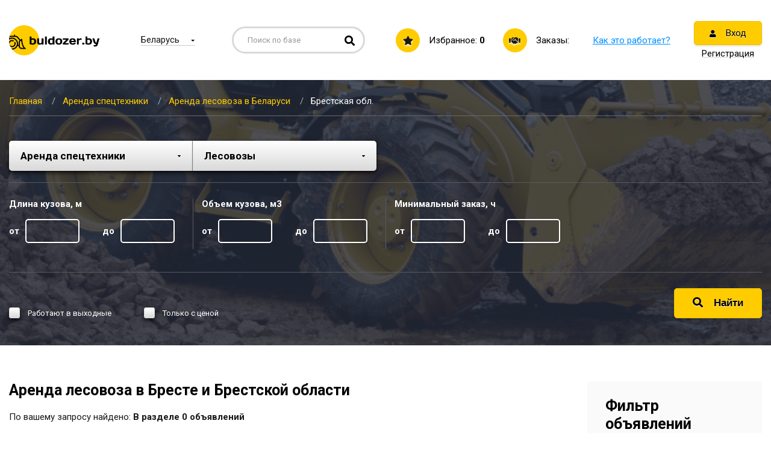

--- FILE ---
content_type: text/html; charset=UTF-8
request_url: https://buldozer.by/arenda-spectehniki/lesovozy/region/brestskaya-obl
body_size: 10244
content:
<!DOCTYPE html>
<html>
<head>
    <meta charset="utf-8">
    <meta name="viewport" content="width=device-width, initial-scale=1.0, maximum-scale=1, minimum-scale=1, user-scalable=no">
    <meta name="csrf-token" content="zBbK7vcfAMS0c0pXaCpvtDavAWUF1dvRrmjfjCdw">

    <link rel="stylesheet" type="text/css" href="https://buldozer.by/styles/bootstrap-grid.min.css">
    <link rel="stylesheet" type="text/css" href="https://buldozer.by/styles/all.css" />
    <link rel="stylesheet" type="text/css" href="https://buldozer.by/styles/owl.carousel.min.css">
    <link rel="stylesheet" type="text/css" href="https://buldozer.by/styles/style.css" />
    <link rel="stylesheet" type="text/css" href="https://buldozer.by/styles/sweetalert.css" />
    <link rel="stylesheet" type="text/css" href="https://buldozer.by/styles/add.css" />
    <link rel="icon" href="https://buldozer.by/i/fav.ico">
    <!--og-->
    <meta property="og:title" content="Бульдозер"/>
    <meta property="og:description" content="Бульдозер"/>
    <meta property="og:image" content="https://buldozer.by/assets/i/logo.jpg"/>
    <meta property="og:type" content="website"/>
    <meta property="og:site_name" content="Бульдозер"/>
    <meta property="og:url" content= "https://buldozer.by/arenda-spectehniki/lesovozy/region/brestskaya-obl" />
    <base href="/">
    <!--og-->
            <meta name="title" content="Аренда лесовоза в Бресте и Брестской области | Заказать услуги лесовоза, цена">
        <meta name="keywords" content="">
        <meta name="description" content="Аренда лесовоза в Бресте и Брестской области на Buldozer.by. Заказать услуги лесовоза в РБ по доступным ценам. Прокат спецтехники на выгодных условиях. Большой каталог строительной техники.">
        <title>Аренда лесовоза в Бресте и Брестской области | Заказать услуги лесовоза, цена</title>
        <link rel="canonical" href="https://buldozer.by/arenda-spectehniki/lesovozy/region/brestskaya-obl" />
    <!--[if lt IE 9]>
    <script src="https://oss.maxcdn.com/html5shiv/3.7.3/html5shiv.min.js"></script>
    <script src="https://oss.maxcdn.com/respond/1.4.2/respond.min.js"></script>
    <![endif]-->
    </head>

<body>

<div class="main">
  <header class="header">
    <div class="container">
        <div class="header-wrap">
            <a href="https://buldozer.by" class="logo">
                <img src="i/logo.png" alt="" class="img-fluid">
            </a>

            <!-- choice-region -->
            <div class="choice-region">
                <div class="choice-region-active">
                    <span id="region-checked">Беларусь</span>
                </div>

                <div class="choice-region_icon">
                    <i class="fas fa-map-marker-alt"></i>
                </div>

                <div class="choice-region-drop">
                    <ul class="choice-region-list">
                        <li class="choice-region-item region-change" data-city="0"
                             data-region_url = "" >
                            <span class="choice-region-link active">Беларусь</span>
                        </li>
                                                <li class="choice-region-item region-change" data-city="2"  data-region_url = "minskaya-obl" >
                            <span class="choice-region-link ">Минская обл.</span>
                        </li>
                                                <li class="choice-region-item region-change" data-city="3"  data-region_url = "brestskaya-obl" >
                            <span class="choice-region-link ">Брестская обл.</span>
                        </li>
                                                <li class="choice-region-item region-change" data-city="4"  data-region_url = "vitebskaya-obl" >
                            <span class="choice-region-link ">Витебская обл.</span>
                        </li>
                                                <li class="choice-region-item region-change" data-city="5"  data-region_url = "gomelskaya-obl" >
                            <span class="choice-region-link ">Гомельская обл.</span>
                        </li>
                                                <li class="choice-region-item region-change" data-city="6"  data-region_url = "grodnenskaya-obl" >
                            <span class="choice-region-link ">Гродненская обл.</span>
                        </li>
                                                <li class="choice-region-item region-change" data-city="7"  data-region_url = "mogilevskaya-obl" >
                            <span class="choice-region-link ">Могилевская обл.</span>
                        </li>
                                            </ul>
                </div>
            </div>

            <!-- search-block -->
            <div class="search-block">
                <form method="get" action="https://buldozer.by/search">
                    <input type="text" placeholder="Поиск по базе" class="search-block-input" name="query" value="" required>

                    <button class="search-block-btn" style="cursor: pointer">
                        <i class="fas fa-search"></i>
                    </button>
                </form>
            </div>

            <div class="favorite">
                <a href="https://buldozer.by/favorites" class="favorite-link">
                    <span class="favorite-icon">
                      <i class="fas fa-star"></i>
                    </span>
                    <span class="favorite-link-wrap">Избранное: <strong id="inFavorite">0</strong></span>
                </a>
            </div>
            <div class="header-orders">
                <a href="https://buldozer.by/orders" class="header-orders-link">
                    <span class="header-orders-icon">
                      <i class="fas fa-handshake"></i>
                    </span>
                    <div class="order-title-section">
                        <span class="header-orders-link-wrap">Заказы:</span>
                                            </div>
                </a>
            </div>

            <div class="how-it-work">
                                <a href="https://buldozer.by/pages/kak-eto-rabotaet">Как это работает?</a>
                            </div>

            <div class="reg-block">
                                <ul class="reg-block-list-stacked">
                    <li class="reg-block-item"><a href="#" class="btn btn-enter login-enter"><i class="fas fa-user"></i> Вход</a></li>
                    <li class="reg-block-item"><a href="#" class="reg-link"><span>Регистрация</span></a></li>
                </ul>
                            </div>

            <div class="w-mobile-buttons">
                <a href="#" class="mobile-button _js-b-toggle-mobile-menu">
                    <div class="inset">
                        <div class="burger">
                            <div class="line"></div>
                            <div class="line"></div>
                            <div class="line"></div>
                        </div>
                                                                                                </div>
                </a>
            </div>
        </div>
    </div>
</header>
	<div class="content">
    <!-- head-section -->
    <section class="head-section bg3">
      <div class="container">
      <div class="breadcrumbs">
    <ul class="breadcrumbs-list clearfix" itemscope="" itemtype="http://schema.org/BreadcrumbList" id="breadcrumbs">
        <li class="breadcrumbs-item" itemscope="" itemprop="itemListElement" itemtype="http://schema.org/ListItem">
        	<a href="https://buldozer.by" class="breadcrumbs-link" itemprop="item" title="Главная">
        		<span itemprop="name">Главная</span>
          		<meta itemprop="position" content="1">
        	</a>
        </li>
              <li class="breadcrumbs-item" itemscope="" itemprop="itemListElement" itemtype="http://schema.org/ListItem">
      <a href="https://buldozer.by/arenda-spectehniki" class="breadcrumbs-link" itemprop="item"
          title="Аренда спецтехники">
        <span itemprop="name">Аренда спецтехники</span>
        <meta itemprop="position" content="2">
      </a>
    </li>
      <li class="breadcrumbs-item" itemscope="" itemprop="itemListElement" itemtype="http://schema.org/ListItem">
      <a href="https://buldozer.by/arenda-spectehniki/lesovozy" class="breadcrumbs-link" itemprop="item"
          title="Аренда лесовоза в Беларуси">
        <span itemprop="name">Аренда лесовоза в Беларуси</span>
        <meta itemprop="position" content="3">
      </a>
    </li>
  
        <li class="breadcrumbs-item"><span class="breadcrumbs-page">
                            Брестская обл.
                    </span></li>
    </ul>
</div>

        <!-- search-form -->
        <div class="search-form">
          <form action="https://buldozer.by/arenda-spectehniki/lesovozy/region/brestskaya-obl" method="post" class="catalog-filters redirect">
            <input type="hidden" name="_token" value="zBbK7vcfAMS0c0pXaCpvtDavAWUF1dvRrmjfjCdw" autocomplete="off">
            <div class="row search-form-row">
              <div class="col-12 col-sm-12 col-md-12 col-lg-6 col-xl-6">
                <div class="form-block-row form-block-double-select">
                  <div class="row">
                    <div class="col-12 col-sm-6 col-md-6 col-lg-6 col-xl-6">
                      <select class="form-block-select" name="type_id">
                                                  <option value="1" selected >Аренда спецтехники</option>
                                                  <option value="8"  >Грузоперевозки</option>
                                                  <option value="4"  >Инструмент и оборудование</option>
                                              </select>
                    </div>
                    <div class="col-12 col-sm-6 col-md-6 col-lg-6 col-xl-6">
                      <select class="form-block-select" name="catalog_id" id="filter_catalog_id">
                        <option value="64" href="https://buldozer.by/arenda-spectehniki/avtobetononasosy" >Автобетононасосы</option>
	    <option value="62" href="https://buldozer.by/arenda-spectehniki/avtobetonosmesiteli" >Автобетоносмесители</option>
	    <option value="114" href="https://buldozer.by/arenda-spectehniki/avtovyshki" >Автовышки</option>
	    <option value="33" href="https://buldozer.by/arenda-spectehniki/avtogrejdery" >Автогрейдеры</option>
	    <option value="25" href="https://buldozer.by/arenda-spectehniki/avtokrany-do-50-t" >Автокраны до 50 т</option>
	    <option value="26" href="https://buldozer.by/arenda-spectehniki/avtokrany-ot-50-t" >Автокраны от 50 т</option>
	    <option value="34" href="https://buldozer.by/arenda-spectehniki/asfal-toukladchiki" >Асфальтоукладчики</option>
	    <option value="28" href="https://buldozer.by/arenda-spectehniki/bashennye-krany" >Башенные краны</option>
	    <option value="19" href="https://buldozer.by/arenda-spectehniki/bul-dozery" >Бульдозеры</option>
	    <option value="29" href="https://buldozer.by/arenda-spectehniki/bystromontiruemye-krany" >Быстромонтируемые краны</option>
	    <option value="165" href="https://buldozer.by/arenda-spectehniki/gidromanipulyatory" >Гидроманипуляторы</option>
	    <option value="48" href="https://buldozer.by/arenda-spectehniki/gidromoloty" >Гидромолоты</option>
	    <option value="31" href="https://buldozer.by/arenda-spectehniki/gusenichnye-krany" >Гусеничные краны</option>
	    <option value="44" href="https://buldozer.by/arenda-spectehniki/drobilki" >Дробилки</option>
	    <option value="141" href="https://buldozer.by/arenda-spectehniki/izmel-chiteli-drevesiny" >Измельчители древесины</option>
	    <option value="45" href="https://buldozer.by/arenda-spectehniki/ilososnaya-tehnika" >Илососная техника</option>
	    <option value="36" href="https://buldozer.by/arenda-spectehniki/katki-gruntovye" >Катки грунтовые</option>
	    <option value="37" href="https://buldozer.by/arenda-spectehniki/katki-staticheskie" >Катки статические</option>
	    <option value="38" href="https://buldozer.by/arenda-spectehniki/katki-tandemnye" >Катки тандемные</option>
	    <option value="32" href="https://buldozer.by/arenda-spectehniki/konsol-nye-krany" >Консольные краны</option>
	    <option value="180" href="https://buldozer.by/arenda-spectehniki/legkovye-avtomobili" >Легковые автомобили</option>
	    <option value="171" href="https://buldozer.by/arenda-spectehniki/lesovozy" selected>Лесовозы</option>
	    <option value="166" href="https://buldozer.by/arenda-spectehniki/lesozagotovitel-naya-tehnika" >Лесозаготовительная техника</option>
	    <option value="20" href="https://buldozer.by/arenda-spectehniki/mini-pogruzchiki" >Мини-погрузчики</option>
	    <option value="21" href="https://buldozer.by/arenda-spectehniki/mini-pogruzchiki-gusenichnye" >Мини-погрузчики гусеничные</option>
	    <option value="11" href="https://buldozer.by/arenda-spectehniki/mini-samosvaly" >Мини-самосвалы</option>
	    <option value="16" href="https://buldozer.by/arenda-spectehniki/mini-ekskavatory" >Мини-экскаваторы</option>
	    <option value="49" href="https://buldozer.by/arenda-spectehniki/navesnoe-oborudovanie" >Навесное оборудование</option>
	    <option value="30" href="https://buldozer.by/arenda-spectehniki/pnevmokolesnye-krany" >Пневмоколесные краны</option>
	    <option value="24" href="https://buldozer.by/arenda-spectehniki/pogruzchiki-vilochnye" >Погрузчики вилочные</option>
	    <option value="23" href="https://buldozer.by/arenda-spectehniki/pogruzchiki-teleskopicheskie" >Погрузчики телескопические</option>
	    <option value="22" href="https://buldozer.by/arenda-spectehniki/pogruzchiki-frontal-nye" >Погрузчики фронтальные</option>
	    <option value="10" href="https://buldozer.by/arenda-spectehniki/samosvaly" >Самосвалы</option>
	    <option value="46" href="https://buldozer.by/arenda-spectehniki/svaebojnye-ustanovki" >Сваебойные установки</option>
	    <option value="50" href="https://buldozer.by/arenda-spectehniki/snegouborochnaya-tehnika" >Снегоуборочная техника</option>
	    <option value="47" href="https://buldozer.by/arenda-spectehniki/traktory" >Тракторы</option>
	    <option value="170" href="https://buldozer.by/arenda-spectehniki/traly-nizkoramnye-platformy" >Тралы, низкорамные платформы</option>
	    <option value="41" href="https://buldozer.by/arenda-spectehniki/ustanovki-vertikal-nogo-bureniya" >Установки вертикального бурения</option>
	    <option value="40" href="https://buldozer.by/arenda-spectehniki/ustanovki-gorizontal-nogo-bureniya" >Установки горизонтального бурения</option>
	    <option value="35" href="https://buldozer.by/arenda-spectehniki/frezy-dorozhnye" >Фрезы дорожные</option>
	    <option value="160" href="https://buldozer.by/arenda-spectehniki/evakuatory" >Эвакуаторы</option>
	    <option value="3" href="https://buldozer.by/arenda-spectehniki/ekskavatory-gusenichnye" >Экскаваторы гусеничные</option>
	    <option value="7" href="https://buldozer.by/arenda-spectehniki/ekskavatory-kolesnye" >Экскаваторы колесные</option>
	    <option value="15" href="https://buldozer.by/arenda-spectehniki/ekskavatory-cepnye" >Экскаваторы цепные</option>
	    <option value="14" href="https://buldozer.by/arenda-spectehniki/ekskavatory-planirovshiki" >Экскаваторы-планировщики</option>
	    <option value="17" href="https://buldozer.by/arenda-spectehniki/ekskavatory-pogruzchiki" >Экскаваторы-погрузчики</option>
                      </select>
                    </div>


					<input type = "hidden" name = "region_id" value = "0" />

                  </div>
                </div>
              </div>
                          </div>

            <hr />

            <div class="row search-form-row with-lines" id="main-filters">

                <div class="col-12 col-sm-12 col-md-6 col-lg-3 col-xl-3 main-filter">
  <div class="form-block-row">
    <div class="form-block-name">Длина кузова, м</div>

    <div class="row">
      <div class="col-6">
        <div class="form-block-from-to">
          <div class="form-block-name">от</div>

          <div class="form-block-wrap">
            <input type="text" class="form-block-inp" name="ch_4_from" value="" inputmode="numeric">
          </div>
        </div>
      </div>

      <div class="col-6">
        <div class="form-block-from-to">
          <div class="form-block-name">до</div>

          <div class="form-block-wrap">
            <input type="text" class="form-block-inp" name="ch_4_to" value="" inputmode="numeric">
          </div>
        </div>
      </div>
    </div>
  </div>
</div>
<div class="col-12 col-sm-12 col-md-6 col-lg-3 col-xl-3 main-filter">
  <div class="form-block-row">
    <div class="form-block-name">Объем кузова, м3</div>

    <div class="row">
      <div class="col-6">
        <div class="form-block-from-to">
          <div class="form-block-name">от</div>

          <div class="form-block-wrap">
            <input type="text" class="form-block-inp" name="ch_5_from" value="" inputmode="numeric">
          </div>
        </div>
      </div>

      <div class="col-6">
        <div class="form-block-from-to">
          <div class="form-block-name">до</div>

          <div class="form-block-wrap">
            <input type="text" class="form-block-inp" name="ch_5_to" value="" inputmode="numeric">
          </div>
        </div>
      </div>
    </div>
  </div>
</div>

                <div class="col-12 col-sm-12 col-md-6 col-lg-3 col-xl-3" id="after-main-filters">
                  <div class="form-block-row">
                    <div class="form-block-name">Минимальный заказ, ч</div>

                    <div class="row">
                      <div class="col-6">
                        <div class="form-block-from-to">
                          <div class="form-block-name">от</div>

                          <div class="form-block-wrap">
                            <input type="text" class="form-block-inp" name="min_order_time_from" value="" inputmode="numeric">
                          </div>
                        </div>
                      </div>

                      <div class="col-6">
                        <div class="form-block-from-to">
                          <div class="form-block-name">до</div>

                          <div class="form-block-wrap">
                            <input type="text" class="form-block-inp" name="min_order_time_to" value="" inputmode="numeric">
                          </div>
                        </div>
                      </div>
                    </div>
                  </div>
                </div>
              </div>

            <hr />

            <div class="row search-form-row align-items-end">
              <div class="col-12 col-sm-12 col-md-12 col-lg-9 col-xl-10">
                <div class="row align-items-center">

                  <div class="col-12 col-sm-12 col-md-12 col-lg-8 col-xl-8">
                    <div class="add-announce-col">
                      <div class="check-item">
                        <label class="check-item-label">
                          <input type="checkbox" name="is_weekend" value="1" >

                          <span class="check-item-dot"></span>
                          <span class="check-item-name">
                            Работают в выходные
                          </span>
                        </label>
                      </div>

                      <div class="check-item">
                        <label class="check-item-label">
                          <input type="checkbox" name="only_with_price" value="1" >

                          <span class="check-item-dot"></span>
                          <span class="check-item-name">
                            Только с ценой
                          </span>
                        </label>
                      </div>
                    </div>
                  </div>
                </div>
              </div>

              <div class="col-12 col-sm-12 col-md-12 col-lg-3 col-xl-2">
                <button class="btn search-form-btn">
                  <i class="fas fa-search"></i>Найти
                </button>
              </div>

            </div>
          </form>
          <input type="hidden" name="serialized" value="">
        </div>
      </div>
    </section>

        <div class="container">
          <div class="row">
            <div class="col-12 col-sm-12 col-md-12 col-lg-8 col-xl-9 order-2 order-sm-2 order-md-2 order-lg-1 order-xl-1">
              <!-- announcements-list-->
              <section class="announcements-list">
                <h1 class="_h2">Аренда лесовоза в Бресте и Брестской области</h1>

                <div class="announcements-list-text">
                  По вашему запросу найдено: <strong>В разделе 0 объявлений</strong>
                </div>

                <hr />

                <div class="buttons-block announcements-list-buttons">
	  </div>
              </section>
                          </div>

            <div class="col-12 col-sm-12 col-md-12 col-lg-4 col-xl-3 order-1 order-sm-1 order-md-1 order-lg-2 order-xl-2" id="filter-box">
    <div class="filter-block">
        <button class="btn orders-filter-toggle-button" style="margin: 0px auto;">
            <i class="fas fa-caret-down" id="arrow-filter"></i><span id="filter-btn-text">Фильтр объявлений</span>
        </button>
        <div id="orders-filter-toggle" class="filter-block-rows">
            <div class="filter-block-title">
                Фильтр объявлений
            </div>

            <form action="https://buldozer.by/search-category">
                <div class="form-block-row">
                    <label for="target" class="form-block-name">Цель поиска</label>

                    <select id="target" class="form-block-select" name="search_type_id" required="">
                        <option value="">Выбрать</option>
                                                    <option value="1"
                                selected>Аренда спецтехники
                            </option>
                                                    <option value="8"
                                >Грузоперевозки
                            </option>
                                                    <option value="4"
                                >Инструмент и оборудование
                            </option>
                                            </select>
                </div>

                <div class="form-block-row">
                    <label for="type-of-activity" class="form-block-name">Вид (После цели)</label>

                    <select id="type-of-activity" class="form-block-select" name="search_catalog_id" required="">
                        <option value="">Выбрать</option>
            <option value="64" >Автобетононасосы</option>
            <option value="62" >Автобетоносмесители</option>
            <option value="114" >Автовышки</option>
            <option value="33" >Автогрейдеры</option>
            <option value="25" >Автокраны до 50 т</option>
            <option value="26" >Автокраны от 50 т</option>
            <option value="34" >Асфальтоукладчики</option>
            <option value="28" >Башенные краны</option>
            <option value="19" >Бульдозеры</option>
            <option value="29" >Быстромонтируемые краны</option>
            <option value="165" >Гидроманипуляторы</option>
            <option value="48" >Гидромолоты</option>
            <option value="31" >Гусеничные краны</option>
            <option value="44" >Дробилки</option>
            <option value="141" >Измельчители древесины</option>
            <option value="45" >Илососная техника</option>
            <option value="36" >Катки грунтовые</option>
            <option value="37" >Катки статические</option>
            <option value="38" >Катки тандемные</option>
            <option value="32" >Консольные краны</option>
            <option value="180" >Легковые автомобили</option>
            <option value="171" selected>Лесовозы</option>
            <option value="166" >Лесозаготовительная техника</option>
            <option value="20" >Мини-погрузчики</option>
            <option value="21" >Мини-погрузчики гусеничные</option>
            <option value="11" >Мини-самосвалы</option>
            <option value="16" >Мини-экскаваторы</option>
            <option value="49" >Навесное оборудование</option>
            <option value="30" >Пневмоколесные краны</option>
            <option value="24" >Погрузчики вилочные</option>
            <option value="23" >Погрузчики телескопические</option>
            <option value="22" >Погрузчики фронтальные</option>
            <option value="10" >Самосвалы</option>
            <option value="46" >Сваебойные установки</option>
            <option value="50" >Снегоуборочная техника</option>
            <option value="47" >Тракторы</option>
            <option value="170" >Тралы, низкорамные платформы</option>
            <option value="41" >Установки вертикального бурения</option>
            <option value="40" >Установки горизонтального бурения</option>
            <option value="35" >Фрезы дорожные</option>
            <option value="160" >Эвакуаторы</option>
            <option value="3" >Экскаваторы гусеничные</option>
            <option value="7" >Экскаваторы колесные</option>
            <option value="15" >Экскаваторы цепные</option>
            <option value="14" >Экскаваторы-планировщики</option>
            <option value="17" >Экскаваторы-погрузчики</option>
                        </select>
                </div>

                <div class="form-block-row">
                    <label for="country" class="form-block-name">Страна</label>

                    <select id="country" class="form-block-select" name="search_country_id">
                        <option value="0" selected>Беларусь</option>
                    </select>
                </div>

                <div class="form-block-row">
                    <label for="region" class="form-block-name">Область</label>

                    <select id="region" class="form-block-select" name="search_region_id">
                        <option value="0" >Вся страна</option>
                                                    <option value="2"
                                >Минская обл.
                            </option>
                                                    <option value="3"
                                selected>Брестская обл.
                            </option>
                                                    <option value="4"
                                >Витебская обл.
                            </option>
                                                    <option value="5"
                                >Гомельская обл.
                            </option>
                                                    <option value="6"
                                >Гродненская обл.
                            </option>
                                                    <option value="7"
                                >Могилевская обл.
                            </option>
                                            </select>
                </div>

                <div class="form-block-row">
                    <label for="cost" class="form-block-name">Цена</label>

                    <select id="cost" class="form-block-select" name="search_range_id">
                        <option value="">Выбрать</option>
                                                    <option value="1"
                                >За час</option>
                                                    <option value="2"
                                >За смену</option>
                                                    <option value="3"
                                >За сутки</option>
                                                    <option value="4"
                                >За неделю</option>
                                                    <option value="5"
                                >За месяц</option>
                                                    <option value="6"
                                >За километр</option>
                                                    <option value="7"
                                >За м2</option>
                                            </select>
                </div>

                <div class="form-block-row">
                    <div class="row">
                        <div class="col-6">
                            <label for="from" class="form-block-name">От</label>

                            <div class="form-block-wrap with-currency">
                                <input type="text" class="form-block-inp" name="search_price_from"
                                    value="">

                                <span class="form-block-currency">BYN</span>
                            </div>
                        </div>

                        <div class="col-6">
                            <label for="to" class="form-block-name">До</label>

                            <div class="form-block-wrap with-currency">
                                <input type="text" class="form-block-inp" name="search_price_to"
                                    value="">

                                <span class="form-block-currency">BYN</span>
                            </div>
                        </div>
                    </div>
                </div>

                <button class="btn" type="submit">Найти объявления</button>
            </form>
        </div>
    </div>
    </div>
          </div>
        </div>
            </div>
  <footer class="footer">
    <div class="container">
        <div class="row">
            <div class="col-12 col-sm-6 col-md-4 col-lg-4 col-xl-4">
                <address class="addr-block">
                                        <span class="addr-block-row">
                        <a href="https://buldozer.by/pages/kontakty#map" class="addr-block-link">Минский район, п.Колодищи, ул. Минская 5 оф.205</a>
                    </span>
                                                            <span class="addr-block-contacts">
                      <a href="tel:+375295071370" class="addr-block-phone">+375 (29) 507-13-70</a>
                                                                                      </span>
                                        <span class="addr-block-contacts">
                      <a href="tel:+375445071370" class="addr-block-phone">+375 (44) 507-13-70</a>
                                                                                      </span>
                                                            <span class="addr-block-row">
                        <a href="mailto:info@buldozer.by" class="addr-block-link">info@buldozer.by</a>
                    </span>
                                                            <span class="">УНП: 191898483 </span>
                                    </address>
            </div>

            <div class="col-12 col-sm-6 col-md-3 col-lg-3 col-xl-3">
                <ul class="f-navi">
                                            <li class="f-navi-item">
                            <a href="https://buldozer.by/pages/dogovor" class="f-navi-link">Договор</a>
                        </li>
                                            <li class="f-navi-item">
                            <a href="https://buldozer.by/pages/sposoby-oplaty" class="f-navi-link">Способы оплаты</a>
                        </li>
                                            <li class="f-navi-item">
                            <a href="https://buldozer.by/pages/stoimost-razmesheniya" class="f-navi-link">Стоимость размещения</a>
                        </li>
                                            <li class="f-navi-item">
                            <a href="https://buldozer.by/pages/kontakty" class="f-navi-link">Контакты</a>
                        </li>
                                    </ul>
            </div>

            <div class="col-12 col-sm-12 col-md-5 col-lg-5 col-xl-5">
                                <div class="about-service">
                    Сервис «Buldozer.by» — это место встречи владельцев транспортных средств и тех, кому нужны услуги по аренде спецтехники и перевозкам. Благодаря сервису владельцы спецтехники смогут сократить время простоя, а заказчики — быстро найти ближайшую технику в своём городе по выгодной цене.
                </div>
                                <ul class="f-navi f-navi-goriz">
                                            <li class="f-navi-item">
                            <a href="https://buldozer.by/pages/kak-eto-rabotaet" class="f-navi-link">О сервисе</a>
                        </li>
                                    </ul>
            </div>
        </div>

        <div class="footer-wrap">
            <div class="row">
                <div class="col-12 col-sm-12 col-md-8 col-lg-8 col-xl-8">
                    <img src="/storage/pay.png" style="width:100%">
                </div>
            </div>
            <div class="row">
                <div class="col-12 col-sm-12 col-md-8 col-lg-8 col-xl-8">


                                        <div class="copyright">
                        2025
                        Buldozer.by - Арендно-строительный портал
                    </div>
                                    </div>

                <div class="col-12 col-sm-12 col-md-4 col-lg-4 col-xl-4">
                    <div class="developer">
                        <span>Разработка сайта <a href="https://zmitroc.by" target="_blank"><strong>ZmitroC.by</strong></a>™</span>
                    </div>
                </div>
            </div>
        </div>
    </div>
</footer>
  <section class="s-mobile-menu _js-s-toggle-mobile-menu">
    <div class="w-mobile-menu">
        <div class="mobile-menu-header">
            <div class="table">
                <div class="cell">
                    Меню
                    <div class="burger">
                        <div class="line"></div>
                        <div class="line"></div>
                        <div class="line"></div>
                    </div>

                    <a href="#" class="close white _js-b-toggle-mobile-menu"></a>
                </div>
            </div>
        </div>

        <div class="mobile-menu-body">
            <div class="header-orders">
                <a href="https://buldozer.by/orders" class="header-orders-link">
                    <span class="header-orders-icon">
                      <i class="fas fa-handshake"></i>
                    </span>
                    <span class="header-orders-link-wrap">
                        Заказы:
                                            </span>
                </a>
            </div>
            <div class="favorite">
                <a href="https://buldozer.by/favorites" class="favorite-link">
                <span class="favorite-icon">
                  <i class="fas fa-star"></i>
                </span>
                    <span class="favorite-link-wrap">Избранное: <strong id="inFavorite2">0</strong></span>
                </a>
            </div>

            
            <div class="how-it-work">
                                <a href="https://buldozer.by/pages/kak-eto-rabotaet">Как это работает?</a>
                            </div>

            <div class="reg-block">
                <ul class="">
                                            <li class="reg-block-item"><a href="#" class="reg-link"><span>Регистрация</span></a></li>
                        <hr>
                        <li class="reg-block-item"><a href="#" class="btn btn-enter login-enter"><i class="fas fa-user"></i> Вход</a></li>
                                    </ul>
            </div>
        </div>
    </div>

    <div class="mobile-menu-background _js-b-toggle-mobile-menu"></div>
</section>

<div class="overlay" style="display: none;"></div>

<div class="wrap-popup success-block" style="display: none;z-index:30">
    <div class="wrap-popup-ins">
        <div class="popup register-info">
            <div class="register-info-title popup-text-title">
                Регистрация прошла успешно
            </div>
            <a href="#" class="close _js-pop-close"></a>
        </div>
    </div>
</div>

<div class="wrap-popup error-block" style="display: none;z-index:30">
    <div class="wrap-popup-ins">
        <div class="popup register-info">
            <div class="register-info-title-error popup-text-title">
                Регистрация прошла успешно
            </div>
            <div class="balance-brn-modal">
                <a href="https://buldozer.by/account/balance" class="btn">Пополнить</a>
            </div>
            <a href="#" class="close _js-pop-close"></a>
        </div>
    </div>
</div>

<div class="wrap-popup login-block" style="display: none">
    <div class="wrap-popup-ins">
        <div class="popup popup-form">
            <div class="w-page-whiteframe _js-swithible-tabs">
                <div class="w-tabs _js-change-tabs">
                    <a href="#" class="tab _js-change-tab log-tab _active"><span>Личный кабинет</span></a>
                    <a href="#" class="tab _js-change-tab reg-tab"><span>Регистрация</span></a>
                </div>
                <div class="w-tabs-content _js-tabs-content">
                    <div class="w-tab-content _js-tab-content log-content-tab _active">
                        <div class="form-block enter-form">
                            <form method="POST" action="https://buldozer.by/login" id="formLogin">
                                <input type="hidden" name="_token" value="zBbK7vcfAMS0c0pXaCpvtDavAWUF1dvRrmjfjCdw" autocomplete="off">
                                <div class="form-block-row">
                                    <label for="user-email" class="form-block-name">E-mail</label>

                                    <div class="form-block-wrap">
                                        <input type="text" id="user-email" class="form-block-inp" placeholder="" name="email" value="">
                                    </div>
                                </div>

                                <div class="form-block-row">
                                    <label for="pass" class="form-block-name">Пароль</label>

                                    <div class="form-block-wrap">
                                        <input type="password" id="pass1" class="form-block-inp" name="password" value="">

                                        <div class="form-block-forgot">
                                            <a href="#">Забыли пароль?</a>
                                        </div>
                                    </div>
                                </div>

                                <div class="form-block-button">
                                    <button class="btn" type="submit" id="send-login"><i class="fas fa-user"></i> Войти</button>

                                    <div class="check-item">
                                        <label class="check-item-label">
                                            <input type="checkbox" name="remember_me" value="1">

                                            <span class="check-item-dot"></span>
                                            <span class="check-item-name">
                          Запомнить меня
                        </span>
                                        </label>
                                    </div>
                                </div>
                            </form>
                        </div>

                        <div class="form-block forgot-form">
                            <form action="">
                                <input type="hidden" name="_token" value="zBbK7vcfAMS0c0pXaCpvtDavAWUF1dvRrmjfjCdw" autocomplete="off">
                                <p>Введите адрес почты, указанный при регистрации. На него мы отправим вам новый пароль.</p>

                                <label for="forgot-email" class="form-block-name">E-mail</label>

                                <div class="form-block-wrap">
                                    <input type="text" id="forgot-email" class="form-block-inp" placeholder="" name="email" value="">

                                    <button class="btn" type="submit" id="send-reset">Отправить</button>
                                </div>
                            </form>
                        </div>
                    </div>
                    <div class="w-tab-content w-tab-features _js-tab-content reg-content-tab">
                        <div class="form-block reg-form">
                            <form method="POST" action="https://buldozer.by/register" id="formRegister">
                                <input type="hidden" name="_token" value="zBbK7vcfAMS0c0pXaCpvtDavAWUF1dvRrmjfjCdw" autocomplete="off">
                                <div class="form-block-row">
                                    <label for="name" class="form-block-name">Наименование организации (ИП)</label>

                                    <div class="form-block-wrap">
                                        <input type="text" id="name" class="form-block-inp" name="name" value="">
                                    </div>
                                </div>

                                <div class="form-block-row">
                                    <label for="unp" class="form-block-name">УНП</label>

                                    <div class="form-block-wrap error">
                                        <input type="text" id="unp" class="form-block-inp" placeholder="" name="unp" value="">
                                    </div>
                                </div>

                                <div class="form-block-row">
                                    <label for="contact-person" class="form-block-name">Контактное лицо (Ф.И.О)</label>

                                    <div class="form-block-wrap">
                                        <input type="text" id="contact-person" class="form-block-inp" placeholder="" name="person" value="">
                                    </div>
                                </div>

                                <div class="form-block-row">
                                    <label for="phone" class="form-block-name">Контактный телефон</label>

                                    <div class="form-block-wrap">
                                        <input type="tel" id="phone" class="form-block-inp" placeholder="" name="phone" value="">
                                    </div>
                                </div>

                                <div class="form-block-row">
                                    <label for="email" class="form-block-name">E-mail</label>

                                    <div class="form-block-wrap">
                                        <input type="email" id="email" class="form-block-inp" placeholder="" name="email" value="">
                                    </div>
                                </div>

                                <div class="form-block-row">
                                    <label for="region" class="form-block-name">Область</label>

                                    <select id="region" class="form-block-select" name="region_id" value="">
                                        <option value="">Выбрать</option>
                                                                                    <option value="2">Минская обл.</option>
                                                                                    <option value="3">Брестская обл.</option>
                                                                                    <option value="4">Витебская обл.</option>
                                                                                    <option value="5">Гомельская обл.</option>
                                                                                    <option value="6">Гродненская обл.</option>
                                                                                    <option value="7">Могилевская обл.</option>
                                                                            </select>
                                </div>

                                <div class="row">
                                    <div class="col-12 col-sm-6 col-md-6 col-lg-6 col-xl-6">
                                        <div class="form-block-row">
                                            <label for="pass" class="form-block-name">Пароль для входа</label>

                                            <div class="form-block-wrap validate-pass">
                                                <input type="password" id="pass" class="form-block-inp" name="password" value="">
                                            </div>
                                        </div>
                                    </div>

                                    <div class="col-12 col-sm-6 col-md-6 col-lg-6 col-xl-6">
                                        <div class="form-block-row">
                                            <label for="passrepeat" class="form-block-name">Повторите пароль</label>

                                            <div class="form-block-wrap validate-pass">
                                                <input type="password" id="passrepeat" class="form-block-inp" name="password_confirmation" value="">
                                            </div>
                                        </div>
                                    </div>
                                </div>

                                <div class="check-item">
                                    <label class="check-item-label">
                                        <input type="checkbox" name="agreement" value="1">

                                        <span class="check-item-dot"></span>
                                        <span class="check-item-name">
                                            Регистрируясь на сайте, я принимаю все условия Договора возмездного оказания услуг размещения информации на сайте
                                        </span>
                                    </label>
                                    <input type="checkbox" name="fax" hidden="">
                                </div>

                                <div class="form-block-button wid100">
                                    <button class="btn" type="submit" id="send-register"><i class="fas fa-user"></i> Зарегистрироваться</button>
                                </div>
                            </form>
                        </div>
                    </div>
                </div>
            </div>

            <a href="#" class="close _js-pop-close"></a>
        </div>
    </div>
</div>
</div>

<script type="text/javascript" src="https://buldozer.by/js/jquery-1.11.3.js"></script>
<script type="text/javascript" src="https://buldozer.by/js/owl.carousel.min.js"></script>
<script type="text/javascript" src="https://buldozer.by/js/jquery.maskedinput.min.js"></script>
<script type="text/javascript" src="https://buldozer.by/js/jquery.cookie.js"></script>
<script type="text/javascript" src="https://buldozer.by/js/sweetalert.min.js"></script>
<script type="text/javascript" src="https://buldozer.by/js/main.js"></script>
<script type="text/javascript" src="https://buldozer.by/js/add.js?5"></script>
<script type="text/javascript" src="https://buldozer.by/js/orders.js?5"></script>



	<script type="text/javascript">$('input[name=serialized]').val($('.search-form form').serialize());</script>

<!-- Yandex.Metrika counter --><script type="text/javascript" >   (function(m,e,t,r,i,k,a){m[i]=m[i]||function(){(m[i].a=m[i].a||[]).push(arguments)};   m[i].l=1*new Date();k=e.createElement(t),a=e.getElementsByTagName(t)[0],k.async=1,k.src=r,a.parentNode.insertBefore(k,a)})   (window, document, "script", "https://mc.yandex.ru/metrika/tag.js", "ym");   ym(59156410, "init", {        clickmap:true,        trackLinks:true,        accurateTrackBounce:true,        webvisor:true   });</script><noscript><div><img src="https://mc.yandex.ru/watch/59156410" style="position:absolute; left:-9999px;" alt="" /></div></noscript><!-- /Yandex.Metrika counter -->




</body>
</html>


--- FILE ---
content_type: text/css
request_url: https://buldozer.by/styles/style.css
body_size: 12088
content:
@import url('https://fonts.googleapis.com/css?family=Roboto:300,300i,400,400i,500,500i,700,700i&display=swap&subset=cyrillic-ext');

/* common */
*, *::before, *::after { -webkit-box-sizing: border-box; -moz-box-sizing: border-box; box-sizing: border-box; padding: 0; margin: 0; }

html, body { width: 100%; height: 100%; }

body { font-size: 15px; line-height: 1.2; }
body, input, select, textarea { font-family: 'Roboto', sans-serif; color: #1a1918; background-color: #ffffff; font-weight: normal; }
input, select, textarea, button { outline: none; }
input, select, textarea { font-weight: 400; }
select:-moz-focusring { text-shadow: 0 0 0 #000; color: transparent; }

article, aside, details, figcaption, figure, footer, header, hgroup, main, menu, nav, section, summary { display: block; }

.img-fluid { max-width: 100%; display: block; height: auto; }

a { color: #0090ff; text-decoration: none; transition:all 0.2s ease; }
a, a:hover, a:active, a:focus { outline: none; }
a:hover { text-decoration: underline; }

.clearfix::after { content: " "; display: table; clear: both; }

p { margin: 0; }

ul, ol, dl { list-style-type: none; margin: 0; padding: 0; }
ol { margin: 0 0 20px 25px; list-style-type: decimal; list-style-position: outside; }

img { border: none; vertical-align: top; }

table { border-collapse: collapse; }
th, td { padding: 10px 20px; border: 1px solid #000; }

hr { height: 0; border: none; }

.main { min-width: 320px; position: relative; margin: 0 auto; background-color: #fff; min-height: 100%; }

.container { padding-left: 15px; padding-right: 15px; max-width: 1440px; }

.container::after,
.clearfix::after { display: block; clear: both; content: ""; }
.row { margin: 0 -15px; }
[class^='col-'] { padding-left: 15px; padding-right: 15px; }

.fl-left { float: left; margin: 0 20px 20px 0; }
.fl-right { float: right; margin: 0 0 20px 20px; }

/*------------------------------------------- header -------------------------------------------------*/
.header { min-width: 320px; position: relative; margin: 0 auto; padding: 35px 0; }

.header-wrap { display: flex; flex-direction: row; align-items: center; justify-content: space-between; }

.logo { margin-right: 40px; }

/* choice-region */
.choice-region { position: relative; white-space: nowrap; }
.choice-region-active { position: relative; padding-right: 25px; border-bottom: 1px dotted #999999; cursor: pointer; }
.choice-region-active:hover { border: none; padding-bottom: 1px; }
.choice-region-active::before { content: ""; position: absolute; right: 0; top: 50%; width: 0; height: 0; border-left: 3px solid transparent; border-right: 3px solid transparent; border-top: 3px solid #000000; }
.choice-region-drop { position: absolute; left: 0; top: 30px; padding: 16px 20px; background: #ffffff; box-shadow: 0 5px 15px 0 rgba(0, 0, 0, 0.5); border-radius: 5px; z-index: 10; display: none; }
.choice-region-item { padding: 11px 0; }
.choice-region-link { display: block; color: #000000; position: relative; padding-left: 20px; cursor: pointer; }
.choice-region-link.active::before { content: "\f00c";
  position: absolute; top: 3px; left: 0; font-family: 'Font Awesome 5 Free'; font-weight: 900; font-size: 10px; }
.s-mobile-menu .choice-region-list { margin: 0 20px 20px; }
.choice-region._toggled .choice-region-drop { display: block; }

.choice-region_icon { display: none; font-size: 20px; }

/* search-block */
.search-block { position: relative; }
.search-block-input { width: 100%; border: 3px solid #d9d9d9; border-radius: 25px; padding: 12px 40px 12px 23px; }
.search-block-btn { border: none; background: none; position: absolute; right: 17px; font-size: 17px; top: 50%; margin-top: -8px; }
.header .search-block { margin: 0 22px 0 33px; }
.s-mobile-menu .search-block { margin: 0 20px 20px; }

/* favorite */
.favorite-icon {
    display: flex;
    align-items: center;
    justify-content: center;
    left: 0; top: 50%; margin-top: -20px; position: absolute; text-align: center; line-height: 40px; width: 40px; height: 40px; border-radius: 50%; background: #ffcc00; color: #1a1a1a; text-shadow: 0 2px 3px rgba(255, 255, 255, 1); }
.favorite-link { color: #d9d9d9; position: relative; padding-left: 55px; display: inline-block; vertical-align: middle; text-decoration: none; }
.favorite-link-wrap { color: #000000; }
.favorite-link:hover { text-decoration: none; }
.s-mobile-menu .favorite { margin: 0 20px 30px; }

/* orders */
.header-orders-icon {
    display: flex;
    align-items: center;
    justify-content: center;
    left: 0; top: 50%; margin-top: -20px; position: absolute; text-align: center; line-height: 40px; width: 40px; height: 40px; border-radius: 50%; background: #ffcc00; color: #1a1a1a; text-shadow: 0 2px 3px rgba(255, 255, 255, 1); }
.header-orders-link { color: #d9d9d9; position: relative; padding-left: 55px; display: inline-block; vertical-align: middle; text-decoration: none; }
.header-orders-link-wrap { color: #000000; }
.header-orders-link:hover { text-decoration: none; }
.s-mobile-menu .header-orders { margin: 0 20px 30px; }

.how-it-work { margin: 0 10px; }
.how-it-work a { text-decoration: underline; }
.how-it-work a:hover { text-decoration: none; }
.s-mobile-menu .how-it-work { margin: 0 20px 20px; }

/* reg-block-list */
.reg-block-list { display: flex; align-items: center; }
.reg-block-list-stacked { align-items: center; }
.reg-block-item:first-child { margin-right: 30px; }
.reg-block-list-stacked .reg-block-item:nth-child(2) { margin: 5px 0 0 0; text-align:center;}
.reg-block-list-stacked .reg-block-item:first-child { margin-right: 0; }
.reg-link { color: #d9d9d9; text-decoration: underline; }
.reg-link span { color: #000000; }
.reg-link:hover { text-decoration: none; }
.s-mobile-menu .reg-block { margin: 0 20px 20px; }
.s-mobile-menu .reg-block ul li { padding-bottom: 20px; }

.btn-enter { white-space: nowrap; padding-left: 28px; padding-right: 32px; }
.btn-enter .fas { margin-right: 13px; }
.btn-enter:hover { text-decoration: none; }

.username { color: #000000; position: relative; }
.header .username { max-width: 235px; white-space: nowrap; overflow: hidden; }
.header .username::after { content: ""; width: 20px; position: absolute; right: 0; height: 100%; background: -moz-linear-gradient(left,  rgba(255,255,255,0) 0%, rgba(255,255,255,0.98) 46%, rgba(255,255,255,1) 47%);
  background: -webkit-linear-gradient(left,  rgba(255,255,255,0) 0%,rgba(255,255,255,0.98) 46%,rgba(255,255,255,1) 47%);
  background: linear-gradient(to right,  rgba(255,255,255,0) 0%,rgba(255,255,255,0.98) 46%,rgba(255,255,255,1) 47%);
  filter: progid:DXImageTransform.Microsoft.gradient( startColorstr='#00ffffff', endColorstr='#ffffff',GradientType=1 ); }

.user-navi { position: relative; }
.user-navi .btn-enter { position: relative; padding-right: 50px; padding-left: 18px; }
.user-navi .btn-enter span { top: 0; right: 0; width: 30px; height: 100%; position: absolute; text-align: center; border-left: 1px solid #d9ad00; }
.user-navi .btn-enter span::before { content: ""; width: 0; height: 0; position: absolute; left: 40%; top: 50%; border-left: 3px solid transparent; border-right: 3px solid transparent; border-top: 3px solid #000000; }
.user-navi-drop { position: absolute; top: 100%; margin-top: 10px; z-index: 10; box-shadow: 0 5px 15px 0 rgba(0, 0, 0, 0.5); background: #ffffff; border-radius: 5px; padding: 23px 20px 15px; right: 0; white-space: nowrap; display: none; }

.user-navi-list { margin-bottom: 13px; position: relative; padding-bottom: 6px; }
.user-navi-list::before { content: ""; position: absolute; left: 10px; right: 10px; bottom: 0; background: #d9d9d9; height: 1px; }
.user-navi-item { margin-bottom: 16px; }
.user-navi-link { padding: 3px 10px 3px 30px; color: #000000; position: relative; border-radius: 3px; }
.user-navi-link::before { content: "-"; left: 10px; top: 3px; position: absolute; }
.user-navi-link:hover { text-decoration: none; background: #f2f2f2; }

.user-navi-exit { color: #000000; display: block; padding: 2px 5px; }
.user-navi-exit .fas { font-size: 10px; margin-right: 12px; }
.user-navi._opened .user-navi-drop { display: block; }

.s-mobile-menu .reg-block { margin-bottom: 20px; }
.s-mobile-menu .username { padding-top: 20px; margin-bottom: 20px; }
.s-mobile-menu .user-navi-exit { margin-bottom: 30px; }

/* mobile-menu */
.s-mobile-menu .h-navi-link { padding: 12px 20px; display: block; }

/* mob navi */
.mobile-button {
  display: inline-block;
  vertical-align: middle;
}
.mobile-button .inset {
  width: 40px;
  height: 40px;
  -webkit-box-align: center;
  -ms-flex-align: center;
  align-items: center;
  -webkit-box-pack: center;
  -ms-flex-pack: center;
  justify-content: center;
  display: -webkit-box;
  display: -moz-box;
  display: -ms-flexbox;
  display: -webkit-flex;
  display: flex;
  -webkit-flex-wrap: wrap;
  -moz-flex-wrap: wrap;
  -ms-flex-wrap: wrap;
  -o-flex-wrap: wrap;
  flex-wrap: wrap;
  position: relative;
}
.mobile-button .inset svg {
  width: 40px;
  height: 40px;
}
.burger {
  width: 36px;
}
.burger .line {
  width: 100%;
  height: 5px;
  background-color: #0a0c0b;
}
.burger .line+.line {
  margin-top: 4px;
}
.w-mobile-buttons {
  display: none;
}

.close {
  position: absolute;
  top: 0;
  right: 0;
  display: block;
  width: 25px;
  height: 25px;
  content: "";
  cursor: pointer;
  float: right;
  margin: 0;
}
.close:after,
.close:before {
  display: block;
  width: 25px;
  height: 1px;
  background-color: #0a0c0b;
  content: "";
  -webkit-transform: rotate(45deg);
  -ms-transform: rotate(45deg);
  transform: rotate(45deg);
  position: absolute;
  top: 50%;
  right: 0;
}
.close:after {
  -webkit-transform: rotate(-45deg);
  -ms-transform: rotate(-45deg);
  transform: rotate(-45deg);
}
.close:hover:before,
.close:hover:after {
  background-color: #0090ff;
}

body._blocked {
  overflow: hidden;
}
.s-mobile-menu {
  position: fixed;
  top: 0;
  bottom: 0;
  left: 0;
  right: 0;
  width: 100%;
  height: 100%;
  width: 100vw;
  height: 100vh;
  z-index: 60;
  pointer-events: none;
  transition: ALL 0.2s ease;
  -webkit-transition: ALL 0.2s ease;
  -moz-transition: ALL 0.2s ease;
  -o-transition: ALL 0.2s ease;
}
.w-mobile-menu {
  position: fixed;
  top: 0;
  right: -330px;
  width: 320px;
  pointer-events: all;
  transition: ALL 0.2s ease;
  -webkit-transition: ALL 0.2s ease;
  -moz-transition: ALL 0.2s ease;
  -o-transition: ALL 0.2s ease;
  z-index: 20;
}
.s-mobile-menu._toggled .w-mobile-menu {
  right: 0;
}
.mobile-menu-background {
  position: fixed;
  top: 0;
  bottom: 0;
  left: 0;
  right: 0;
  width: 100%;
  height: 100%;
  width: 100vw;
  height: 100vh;
  pointer-events: none;
  transition: background-color 0.5s ease;
  -webkit-transition: background-color 0.5s ease;
  -moz-transition: background-color 0.5s ease;
  -o-transition: background-color 0.5s ease;
  background-color: rgba(0,0,0,0);
  z-index: 19;
}
.s-mobile-menu._toggled .mobile-menu-background {
  background-color: rgba(0,0,0,0.5);
  pointer-events: all;
}
.mobile-menu-header {
  background-color: #f0f0f0;
  color: #0a0c0b;
  padding-top: 4px;
  border-bottom: 4px solid #0a0c0b;
  padding-left: 15px;
  padding-right: 15px;
  font-size: 18px;
  line-height: 24px;
  position: relative;

  display: -webkit-box;
  display: -moz-box;
  display: -ms-flexbox;
  display: -webkit-flex;
  display: flex;
  -webkit-flex-wrap: wrap;
  -moz-flex-wrap: wrap;
  -ms-flex-wrap: wrap;
  -o-flex-wrap: wrap;
  flex-wrap: wrap;
  min-height: 56px;
  -webkit-box-align: center;
  -ms-flex-align: center;
  align-items: center;

  display: none;
}
.w-mobile-menu .mobile-menu-header {
  display: flex;
}
.w-mobile-menu .burger {
  display: inline-block;
  vertical-align: middle;
  margin: 0 0 3px 5px;
}
.mobile-menu-header .close {
  top: calc(50% - 12px);
  right: 4px;
  top: 0;
  right: 0;
  width: 100%;
  height: 100%;
}
.mobile-menu-header .close:before,
.mobile-menu-header .close:after {
  right: 7px;
}
.mobile-menu-body {
  padding-bottom: 20px;
  padding-top: 20px;
  height: calc(100vh - 56px);
  background-color: rgba(240,240,240,1);
  overflow: auto;
}
.w-mobile-menu hr {
  margin-top: 15px;
  margin-bottom: 15px;
  height: 1px;
  background-color: #0a0c0b;
}

.mobile-list { padding: 12px 20px; }
.mobile-list-item { margin-bottom: 10px; }
.mobile-list-item:last-child { margin-bottom: 0; }
.mob-data { line-height: 1.4; }
.mob-data-title { font-weight: bold; }

/*------------------------------------------- content -------------------------------------------------*/
.content { min-height: 200px; }

.btn { display: inline-block; text-align: center; background: #ffcc00; vertical-align: middle; padding: 10px 25px; border: 1px solid #f2c200; text-decoration: none; border-radius: 5px; cursor: pointer; box-shadow: 0 2px 3px 0 rgba(0, 0, 0, 0.1); color: #000000; text-shadow: 0 1px 1px rgba(255, 255, 255, 1); }
.btn:hover { background-color: #ffcc96; border-color: #ffcc96; text-decoration: none; }

.btn-red { color: white; background: #ff0000; border: 1px solid #ff0000; text-shadow: none; box-shadow: none;}
.btn-red:hover { background-color: #ff6a6a; border-color: #ff6a6a; }

.btn-w { display: inline-block; vertical-align: middle; background: #ffffff; color: #000000; box-shadow: 0 2px 3px 0 rgba(0, 0, 0, 0.1); border-radius: 5px; border: 1px solid #e6e6e6; padding: 10px 25px; text-decoration: none; }
.btn-w:hover { text-decoration: none; background: #efefef; }

.btn .fas,
.btn-w .fas,
.btn .far,
.btn-w .far { margin-right: 12px; font-size: 12px; }

/* h */
h1, ._h1 { color: #ffffff; font-size: 41px; font-weight: bold; margin: 0 0 39px; }
h2, ._h2 { color: #000000; font-size: 25px; font-weight: bold; margin: 0 0 20px; }

.content hr { height: 1px; background: #d9d9d9; border: none; }

/* head-section */
.head-section { margin-bottom: 60px; }
.head-section > .container { position: relative; }

.head-section.bg1 { height: 300px; background: url(../i/bg-h-section.jpg) center no-repeat; font-size: 41px; font-weight: bold; color: #ffffff; display: flex; align-content: center; flex-direction: column; text-align: center; align-self: center; justify-content: center; }
.head-section.bg1 span { color: #ffcc00; }

.head-section.bg2 { padding: 11px 0; background: url(../i/bg-h-section.jpg) center no-repeat; }

.head-section.bg3 { padding: 11px 0; background: url(../i/bg-h-section.jpg) center no-repeat; background-size: cover; position: relative; }
.head-section.bg3::before { content: ""; position: absolute; left: 0; top: 0; width: 100%; height: 100%; background: rgba(38, 44, 60, 0.6); }

/* filter-block */
.filter-block { background: #fafafa; border-radius: 5px; padding: 26px 30px 40px; margin: 0 0 30px; }
.filter-block-title { margin: 0 0 33px; font-size: 25px; color: #000000; font-weight: bold; }
.filter-block .btn { font-size: 17px; font-weight: bold; margin-top: 29px; padding: 19px; width: 100%; display: block; }

/* catalog-section */
.catalog-row { margin-bottom: 20px; }
.catalog-row [class^='col-'] { position: relative; border-bottom: 1px solid #f2f2f2; margin-bottom: 30px; }
.catalog-row [class^='col-']::before { content: ""; width: 1px; left: -15px; top: 50px; bottom: 50px; background: #f2f2f2; position: absolute; }
.catalog-row [class^='col-']:nth-child(1)::before,
.catalog-row [class^='col-']:nth-child(4)::before,
.catalog-row [class^='col-']:nth-child(7)::before,
.catalog-row [class^='col-']:nth-child(8)::before { display: none; }

.catalog-row [class^='col-']:nth-child(7),
.catalog-row [class^='col-']:nth-child(8) { border: none; }

.catalog-box { position: relative; margin: 0 0 40px; padding: 111px 0 0; }
.catalog-box-img { height: 111px; position: absolute; top: 0; left: 0; }
.catalog-box-img .img-fluid{ height: 92px; }
.catalog-box.c1 .catalog-box-img { top: 19px; }
.catalog-box.c2 .catalog-box-img { top: 19px; }
.catalog-box.c4 .catalog-box-img { top: 16px; }
.catalog-box.c5 .catalog-box-img { top: 5px; }
.catalog-box.c6 .catalog-box-img { top: 11px; }
.catalog-box.c7 .catalog-box-img { top: 14px; }

.catalog-box-title { font-size: 19px; font-weight: bold; margin: 0 0 20px; }
.catalog-box-item { margin-bottom: 6px; }
.catalog-box-link { margin-right: 5px; }
.catalog-box-quan { font-size: 10px; color: #999999; position: relative; top: -5px; }

.preview-catalog-box { padding: 30px 30px 40px; background: url(../i/bg-catalog.jpg) center no-repeat; background-size: cover; border-radius: 5px; margin-bottom: 20px; }
.preview-catalog-box-title { font-size: 31px; font-weight: bold; color: #ffffff; margin: 0 0 18px; }
.preview-catalog-box-text { line-height: 1.3; color: #ffffff; margin-bottom: 35px; max-width: 80%; }

/* featured-items */
.featured-items { padding: 33px 0 48px; background: #fafafa; }
.featured-items-title { font-size: 19px; font-weight: bold; color: #000000; margin-bottom: 35px; }

.featured-items-wrap { position: relative; padding-bottom: 50px; }
.featured-items-ins { overflow: hidden; position: relative; height: 310px; }
.featured-items-row { position: absolute; left: 0; right: 0; padding: 50px 0 0; width: 100%; bottom: 0;
  background: -moz-linear-gradient(top,  rgba(250,250,250,0) 0%, rgba(250,250,250,1) 43%);
  background: -webkit-linear-gradient(top,  rgba(250,250,250,0) 0%,rgba(250,250,250,1) 43%);
  background: linear-gradient(to bottom,  rgba(250,250,250,0) 0%,rgba(250,250,250,1) 43%);
  filter: progid:DXImageTransform.Microsoft.gradient( startColorstr='#00fafafa', endColorstr='#fafafa',GradientType=0 ); }
.featured-items-row .btn-w { margin-right: 15px; margin-bottom: 10px; }
.featured-items-row .btn { margin-bottom: 10px; }

.preview-item { display: block; padding: 22px 29px 27px; border: 1px solid #d9d9d9; margin: 0 0 30px; }
.preview-item-title { color: #000000; display: block; margin-bottom: 20px; font-size: 17px; }
.preview-item-descr { color: #999999; display: block; }

.preview-item:hover { background-color: #ffffff; box-shadow: 0 0 5px 0 rgba(0, 0, 0, 0.1); border-color: #ffffff; text-decoration: none; }

/* add-announce */
.add-announce { padding: 33px 30px 50px; background: #fafafa; border-radius: 5px; margin: 0 0 60px; }
.add-announce-box { margin-bottom: 7px; }
.add-announce-box-title { font-size: 19px; font-weight: bold; color: #000000; margin: 0 0 21px; }
.add-announce hr { margin: 0 0 23px; }
.add-announce .form-block-row { margin-bottom: 14px; }
.add-announce .form-block-name { font-size: 15px; margin-bottom: 7px; }
.add-announce .form-block-name.wsnw { white-space: nowrap; }
.add-announce .form-block-select,
.add-announce .form-block-inp { height: 60px; }
.add-announce .btn { padding: 19px 37px; font-weight: bold; font-size: 17px; }
.add-announce-col { padding-top: 12px; }
.add-announce-col.padd0 { padding: 0; }

.btn-upload { position: relative; }
.btn-upload input[type="file"] { display: none; }
.btn-upload label { color: #4c4c4c; font-size: 15px; border: 2px dashed #cccccc; background: none; border-radius: 5px; text-align: center; padding: 47px 5px 35px; width: 100%; display: block; cursor: pointer; }
.btn-upload span { position: relative; padding-top: 57px; display: block; }
.btn-upload span::before { content: "\f030"; font-family: 'Font Awesome 5 Free'; font-weight: 900; position: absolute; top: 0; left: 50%; margin-left: -16px; font-size: 32px; color: #cccccc; }

.btn-upload:hover label { opacity: 0.7; }

.btn-upload.mini { width: 55%; margin-bottom: 10px; }
.btn-upload.mini label { padding: 21px 5px 16px; }
.btn-upload.mini span { padding-top: 42px; }
.btn-upload.youtube span::before { content: "";  width: 28px; height: 32px; margin-left: -14px; background: url(../i/ic-youtube.png) no-repeat; }

.btn-upload span { position: relative; padding-top: 57px; display: block; }
.btn-upload span::before { content: "\f030"; font-family: 'Font Awesome 5 Free'; font-weight: 900; position: absolute; top: 0; left: 50%; margin-left: -16px; font-size: 32px; color: #cccccc; }

.btn-upload-content { padding-top: 10px; }

.mark-on-map { font-size: 15px; }
.mark-on-map .fas,
.add-link .fas { margin-right: 16px; color: #000000; font-size: 12px; }

/* announcements-list */
.announcements-list { padding-bottom: 50px; }
.announcements-list-text { font-size: 15px; margin: 0 0 35px; }

.announcements-list-buttons { padding-top: 5px; }

.announcements-list hr { margin: 0 0 25px; }

.announce-item-header { margin: 0 0 20px; }
.announce-item-title a { font-size: 19px; font-weight: bold; }
.announce-item-num { text-align: right; color: #333333; }

.announce-item-photo { margin: 0 0 20px; max-width: 90%; }
.announce-item-photo img { border-radius: 5px; }
.announce-item-photo:hover { opacity: 0.8; }
.announce-item-descr { margin: 0 0 20px; }
.announce-item-descr table { width: 100%; }
.announce-item-descr td { padding: 11px 0; border: none; border-top: 1px solid #ededed; }
.announce-item-descr td:first-child { padding-right: 5px; color: #333333; width: 70%; }
.announce-item-descr td:last-child { width: 30%; text-align: right; color: #000000; font-weight: bold; word-break: break-all;}
.announce-item-descr tr:first-child td { border: none; }


.announce-item-data { font-weight: bold; color: #010101; }
.announce-item-data { line-height: 1.5; margin-bottom: 6px; }
.announce-item-price { margin-bottom: 6px; color: #010101; }
.announce-item-price p { margin: 0 0 4px; }
.announce-item-w-weekend { margin: 0 0 20px; }
.announce-item-w-weekend span { text-shadow: 0 2px 3px rgba(69, 154, 0, 0.4); color: #ffffff;
    font-size: 13px;
    display: inline-block; vertical-align: middle; background: #5bcb00; border-radius: 3px;
    padding: 4px 16px;
}
.announce-item-w-weekend span.red { background: #e02b2b; }
.announce-item-w-weekend .btn{font-size: 13px;padding: 4px 16px;}

/* navi-buttons */
.navi-buttons { white-space: nowrap; }
.navi-buttons-list { display: flex; }
.navi-buttons-item { margin-left: -1px; }
.navi-buttons-link { display: block; padding: 7px 8px 6px; background-image: -moz-linear-gradient( 90deg, rgb(243,243,243) 0%, rgb(255,255,255) 100%);
  background-image: -webkit-linear-gradient( 90deg, rgb(243,243,243) 0%, rgb(255,255,255) 100%);
  background-image: -ms-linear-gradient( 90deg, rgb(243,243,243) 0%, rgb(255,255,255) 100%); border: 1px solid #cccccc; font-size: 13px; color: #000000; }
.navi-buttons-item:first-child .navi-buttons-link { border-radius: 5px 0 0 5px; }
.navi-buttons-item:last-child .navi-buttons-link { border-radius: 0 5px 5px 0; }
.navi-buttons-link .fas { font-size: 10px; margin-right: 10px; }
.navi-buttons-link:hover,
.active .navi-buttons-link { text-decoration: none; background: #ffcc00; border-color: #d9ad00; z-index: 10; }
.announce-item .navi-buttons { float: right; }

/* search-form */
.search-form { padding: 20px 0 15px; }
.search-form .form-block-name { color: #ffffff; font-weight: bold; font-size: 15px; margin-bottom: 15px; }
.search-form .form-block-inp { color: #ffffff; border: 2px solid #ffffff; background: none; height: 40px; }

.search-form .add-announce-col { padding-top: 28px; }
.search-form .add-announce-col .check-item { display: inline-block; vertical-align: middle; margin: 0 0 20px 0; }
.search-form .add-announce-col .check-item:first-child { margin-right: 50px; }
.search-form .add-announce-col .check-item-dot { box-shadow: 0 3px 7px 0 rgba(0, 0, 0, 0.8); background-image: -moz-linear-gradient( 90deg, rgb(217,217,217) 0%, rgb(255,255,255) 100%);
  background-image: -webkit-linear-gradient( 90deg, rgb(217,217,217) 0%, rgb(255,255,255) 100%);
  background-image: -ms-linear-gradient( 90deg, rgb(217,217,217) 0%, rgb(255,255,255) 100%); }

.search-form .add-announce-col .check-item-name { color: #ffffff; }
.search-form hr { background: #595960; margin: 0 0 26px; }
.search-form-row.with-lines { margin-bottom: 29px; }
.search-form-row.with-lines [class^='col-'] { position: relative; }
.search-form-row.with-lines > [class^='col-']::before { content: ""; position: absolute; left: 0; top: 0; bottom: 9px; width: 1px; background: #5b5b60; }
.search-form-row.with-lines > [class^='col-']:first-child::before { display: none; }

.search-form-add { padding: 15px 20px; margin-bottom: 20px; float: right; }

.search-form-btn { font-size: 17px; font-weight: bold; float: right; margin-bottom: 19px; padding: 14px 30px; }
.search-form-btn .fas { font-size: 17px; margin-right: 18px; }

/* popup */
.overlay { position: fixed; left: 0; top: 0; width: 100%; height: 100%; background-color: rgba(10,10,38,0.8); z-index: 10; }

.wrap-popup { position: fixed; left: 0; top: 0; z-index: 10; right: 0; height: 100%; text-align: center; padding: 20px; overflow: auto; }
.wrap-popup-ins { width: 100%; position: relative; display: flex; align-items: center; justify-content: center; align-self: center; min-height: 100%; }

.popup { max-width: 570px; background: #ffffff; padding: 50px 60px 60px; z-index: 10; position: relative; box-shadow: 0 10px 30px 0 rgba(0, 0, 0, 0.004); border-radius: 5px; text-align: left; }
.popup .close { cursor: pointer; right: 20px; top: 20px; width: 20px; height: 20px; display: block; }
.popup .close:after,
.popup .close:befor { width: 20px; }

/* register-info */
.register-info { max-width: 570px; text-align: center; padding: 50px; }
.register-info-title { font-size: 25px; font-weight: bold; margin: 0 0 15px; position: relative; padding-top: 106px; }
.register-info-title-error { font-size: 25px; font-weight: bold; margin: 0 0 15px; position: relative; padding-top: 106px; }
.register-info-title::before { content: "\f00c"; position: absolute; width: 80px; line-height: 80px; text-align: center; font-size: 25px; height: 80px; font-family: 'Font Awesome 5 Free'; font-weight: 900; color: #ffffff; font-size: 50px; background: #6ac259; border-radius: 50%; top: 0; left: 50%; margin-left: -40px; }
.register-info-title-error::before { content: "\f00d"; position: absolute; width: 80px; line-height: 80px; text-align: center; font-size: 25px; height: 80px; font-family: 'Font Awesome 5 Free'; font-weight: 900; color: #ffffff; font-size: 50px; background: #c00303; border-radius: 50%; top: 0; left: 50%; margin-left: -40px; }
.register-info-text { font-size: 17px; line-height: 1.5; margin-bottom: 20px; }

.popup-form .w-tabs { margin-bottom: 20px; }
.popup-form .w-tabs a { text-decoration: none; display: inline-block; vertical-align: middle; border: 1px solid #cce9ff; font-size: 19px; margin-right: 30px; padding: 12px 30px; border-radius: 3px; }
.popup-form .w-tabs a span { border-bottom: 1px dotted #b2ddff; }
.popup-form .w-tabs a._active { border-color: #ffffff; padding-left: 0; padding-right: 0; font-weight: bold; color: #1a1918; }
.popup-form .w-tabs a._active span { border-color: #fff; }
.popup-form .w-tabs a:last-child { margin-right: 0; }

.enter-form .form-block-button { display: flex; align-items: center; padding-top: 20px; }
.enter-form .check-item { margin-left: 30px; }
.enter-form .btn { padding: 14px 35px 14px 30px; white-space: nowrap; }
._closed { display: none; }

.reg-form .check-item { margin: 27px 0 32px; }
.reg-form .btn { padding: 14px; }

.forgot-form { display: none; }
.forgot-form p { margin: 0 0 34px; line-height: 1.5; }
.forgot-form-wrap { position: relative; }
.forgot-form .form-block-inp { padding-right: 150px; }
.forgot-form .btn { width: 140px; position: absolute; right: 0; top: 0; font-size: 17px; font-weight: bold; padding: 14px; }
.forgot-form._opened { display: block; }

/* tabs */
._js-tab-content { display: none; }
._js-tab-content._active { display: block; }

/* form-block */
.form-block-row { margin-bottom: 19px; }
.form-block-row .row { margin: 0 -10px; }
.form-block-row [class^='col-'] { padding-left: 10px; padding-right: 10px; }
.form-block-name { display: block; color: #000000; line-height: 1.3; font-size: 12px; font-weight: normal; margin-bottom: 6px; }
.form-block-inp { position: relative; }
.form-block-inp { border: none; border: 1px solid #dcdcdc; width: 100%; color: #000000; font-size: 17px; font-weight: bold; padding: 8px 19px 8px; height: 50px; background: #ffffff; border-radius: 5px; box-shadow: 0 1px 3px 0 rgba(0, 0, 0, 0.2); }
.form-block-select { border-radius: 5px; text-transform: none; display: block; width: 100%; max-width: 100%; height: 50px; margin: 0; font-weight: bold; font-size: 17px; border: 1px solid #dcdcdc; color: #000000; padding: 0 24px 0 19px; box-sizing: border-box; line-height: 1.5; -moz-appearance: none; -webkit-appearance: none; appearance: none; background: #fff url(../i/ic-select-arrow.png) no-repeat; background-size: 8px; background-position: center right calc(4.75rem / 4); box-shadow: 0 1px 3px 0 rgba(0, 0, 0, 0.2); }
.form-block-select::-ms-expand { display: none; }
.form-block-select option { font-weight: normal; }
.form-block-select.white { color: #ffffff; border: 2px solid #ffffff; background: none; height: 40px; background: url(../i/ic-select-arrow-white.png) no-repeat; background-position: center right calc(4.75rem / 4); box-shadow: none; }
.form-block-select.white option { background: rgba(38, 44, 60, 0.6); color: #ffffff; }
.form-block-textarea { border: 1px solid #dcdcdc; width: 100%; color: #000000; font-size: 17px; padding: 12px 19px 8px; font-weight: bold; height: 200px; background: #ffffff; resize: none; border-radius: 5px; box-shadow: 0 1px 3px 0 rgba(0, 0, 0, 0.2); }

::-webkit-input-placeholder { color: #999999; opacity: 1; }
::-moz-placeholder { color: #999999; opacity: 1; }
:-ms-input-placeholder { color: #999999; opacity: 1; }
:-moz-placeholder { color: #999999; opacity: 1; }

.form-block-wrap { position: relative; }
.form-block-wrap.with-currency .form-block-inp { padding-right: 55px; }
.form-block-currency { position: absolute; right: 0; top: 0; font-size: 13px; text-transform: uppercase; color: #666666; padding-right: 15px; height: 100%; display: flex; align-items: center; }

.form-block-message { position: absolute; right: 0; width: 50%; min-height: 50px; font-size: 13px; display: flex; align-items: center; top: 0; text-align: right; justify-content: flex-end; padding-right: 20px; }

.form-block-button .btn { font-size: 17px; font-weight: bold; }
.form-block-button.wid100 .btn { width: 100%; }

.error .form-block-message { color: #8f1d1d; }
.okay::after { position: absolute; right: 20px; top: 50%; margin-top: -4px; color: #349200; content: "\f00c"; font-family: 'Font Awesome 5 Free'; font-weight: 900; font-size: 8px; }

.form-block-forgot { position: absolute; right: 0; top: 0; font-size: 13px; }
.form-block-forgot a { display: block; padding: 17px 20px 17px 0; color: #808080; }

.form-block-from-to { margin: 0; display: flex; align-items: center; }
.form-block-from-to .form-block-name { margin: 0 10px 0 0; }
.form-block-from-to .form-block-wrap { width: 90px; }

.form-block-double-select { background-image: -moz-linear-gradient( 90deg, rgb(217,217,217) 0%, rgb(255,255,255) 100%);
  background-image: -webkit-linear-gradient( 90deg, rgb(217,217,217) 0%, rgb(255,255,255) 100%);
  background-image: -ms-linear-gradient( 90deg, rgb(217,217,217) 0%, rgb(255,255,255) 100%); border-radius: 5px; box-shadow: 0 3px 7px 0 rgba(0, 0, 0, 0.8); }
.form-block-double-select .row { margin: 0; }
.form-block-double-select [class^='col-'] { padding: 0; }
.form-block-double-select [class^='col-']:first-child { border-right: 1px solid #949494; }
.form-block-double-select .form-block-select { background: url(../i/ic-select-arrow.png) no-repeat; background-position: center right calc(4.75rem / 4); border: none; border-radius: 0; }

.form-block-wrap-radio .radio-item { display: inline-block; vertical-align: middle; margin-right: 28px; }

/* radio-item */
.radio-item { position: relative; cursor: pointer; }
.radio-item-label { cursor: pointer; }
.radio-item-label,
.radio-item span { display: inline-block; vertical-align: middle; position: relative; }
.radio-item-name { font-size: 14px; color: #0a0c0b; font-weight: normal; margin-right: 6px; }

.radio-item .radio-item-dot { width: 40px; top: 2px; height: 40px; border: 1px solid #dfdfdf; border-radius: 50%; background: #ffffff; }
.radio-item-dot::before { content: '';
  position: absolute; top: 12px; left: 12px; width: 15px; height: 15px; transition: .2s; background: #191919; border-radius: 50%; display: none; }
.radio-item :checked ~ .radio-item-dot::before { display: block; }
.radio-item input { position: absolute; z-index: -1; opacity: 0; margin: 0; }

/* check-item */
.check-item { position: relative; cursor: pointer; }
.check-item-label { padding: 0 0 0 31px; cursor: pointer; }
.check-item-label,
.check-item span { display: inline-block; vertical-align: middle; }
.check-item-name { font-size: 13px; color: #1a1918; font-weight: normal; }

.check-item-dot { width: 18px; position: absolute; left: 0; top: 2px; height: 18px; border: 1px solid #dcdcdc;
  border-radius: 3px; background: #ffffff; box-shadow: 0 1px 3px 0 rgba(0, 0, 0, 0.2); }

.check-item-dot::before { content: "\f00c";
  position: absolute; top: 5px; left: 5px; transition: .2s; display: none; font-family: 'Font Awesome 5 Free'; font-weight: 900; font-size: 7px; }
.check-item :checked + .check-item-dot::before { display: block; }
.check-item input { position: absolute; z-index: -1; opacity: 0; margin: 0; }

/* breadcrumbs */
.breadcrumbs { margin: 0 0 21px; padding: 15px 0; border-bottom: 1px solid #6d6b66; }
.breadcrumbs-item { float: left; position: relative; margin-right: 12px; }
.breadcrumbs-item::after { content: "/"; width: 18px; color: #a4aab8; margin-left: 12px; }
.breadcrumbs-item:last-child { padding-right: 0; margin-right: 0; }
.breadcrumbs-item:last-child::after { display: none; }
.breadcrumbs-link { color: #ffcc00; text-decoration: none; }
.breadcrumbs-link:hover { text-decoration: underline; }
.breadcrumbs-page { color: #ffffff; }

.breadcrumbs-text
{
    color: white;
    margin-top: -20px;
    line-height: 1.5rem;
}

/* card-header */
.card { margin-bottom: 60px; }
.card-header { margin-bottom: 50px; }
.card-header h1 { margin: 0; }
.card-header-row { display: flex; justify-content: space-between; align-content: center; margin-bottom: 10px; }
.card-header-col { display: flex; justify-content:
        center; align-content: center; align-items: center; }
.card-header-num { margin-right: 30px; font-weight: bold; color: #ffffff; }
.card-header .navi-buttons-link { padding: 12px 10px 11px; }
.card-header-date { text-align: right; color: #ffffff; margin-bottom: 3px; }

.card-header-text { line-height: 1.5; color: #ffffff; margin: 0 0 42px; }
.card-header-text h2 { font-size: 23px; font-weight: bold; color: #ffffff; margin: 0 0 5px; }

.card hr { margin: 0 0 30px; }
.card-descr { margin: 0 0 20px; line-height: 1.5;  color: #000000; }
.card-descr p { margin: 0 0 20px; }
.card-subtitle { font-size: 19px; font-weight: bold; color: #000000; margin-bottom: 6px; }
.card .announce-item-descr { padding-top: 14px; font-size: 17px; }
.card .announce-item-descr td { padding: 10px 0 9px; }
.card .announce-item-price { font-size: 17px; }
.card .announce-item-price p { margin-bottom: 6px; }
.card .announce-item-price span { font-weight: bold; color: #333333; }
.card-contacts { line-height: 1.5; margin-bottom: 20px; }
.card-contacts .card-contacts-addr { color: #333; margin: 0 0 3px; }
.card-contacts .card-contacts-phones { font-size: 19px; font-weight: bold; margin: 0 0 10px; }
.card-contacts p { margin: 0 0 7px; }
.card .buttons-block { margin-bottom: 20px; }

.card-slider { margin: 0 0 20px; }
.card-slider .owl-product-image-slider { margin: 0 0 20px; }
.card-slider .owl-product-image-pager-slider { padding: 0 27px; }
.card-slider img { border-radius: 5px; }
.card .buttons-block { padding-top: 20px; }

/* slider */
.owl-carousel .owl-nav button.owl-next,
.owl-carousel .owl-nav button.owl-prev { position: absolute; top: 45%; width: 20px; height: 20%; display: block; font-size: 12px; }
.owl-carousel .owl-nav button.owl-next { right: 0; text-align: left; }
.owl-carousel .owl-nav button.owl-prev { left: 0; text-align: right; }
.owl-carousel .owl-nav button.owl-next::before,
.owl-carousel .owl-nav button.owl-prev::before { position: absolute; top: 50%; left: 0; margin-top: -10px; text-align: center; color: #f9f3f3; font-size: 18px; right: 0; font-family: 'Font Awesome 5 Free'; font-weight: 900; }

.owl-carousel .owl-nav button.owl-prev::before { content: "\f053"; font-family: 'Font Awesome\ 5 Free'; font-weight: 900; }
.owl-carousel .owl-nav button.owl-next::before { content: "\f054"; font-family: 'Font Awesome\ 5 Free'; font-weight: 900; }

/* buttons-block */
.buttons-block .btn-w,
.buttons-block .btn { margin: 0 15px 10px 0; }
.buttons-block .far,
.buttons-block .fas { font-size: 12px; margin-right: 12px; }

/* request-form */
.request-form { padding: 33px 30px 30px; background: #fafafa; border-radius: 5px; display: none; }
.request-form-title { font-size: 19px; font-weight: bold; margin-bottom: 34px; }
.request-form .row { margin: 0 -10px; }
.request-form [class^='col-'] { padding: 0 10px; }
.request-form .form-block-textarea { height: 130px; }
.request-form .btn { font-size: 17px; font-weight: bold; padding: 19px 45px; }
.request-form._opened { display: block; }

/* page-not-found */
.page-not-found { text-align: center; padding: 0 0; min-height: 100%; padding-bottom: 0; display: flex; flex-direction: column; }
.page-not-found-wrap { flex: 0 0 auto; }
.page-not-found .header { padding: 68px 0; flex: 1 0 auto; }
.page-not-found .content { flex: 1 0 auto; }
.page-not-found .footer { flex: 0 0 auto; }

.page-not-found .logo { width: 150px; display: block; margin: 0 auto; }
.page-not-found .f-navi-goriz { justify-content: center; margin-bottom: 27px; }
.page-not-found .footer { padding-top: 0; text-align: center; padding-bottom: 29px; }
.page-not-found .footer > .container { padding-top: 56px; border-top: 1px solid #e6e6e6; }

.page-not-found-col { padding: 0 50px; margin-bottom: 50px; }
.page-not-found-num { margin-bottom: 79px; }
.page-not-found-num img { margin: 0 auto; }
.page-not-found-title { font-size: 23px; font-weight: bold; margin-bottom: 18px; }
.page-not-found-text { font-size: 17px; font-weight: bold; margin-bottom: 10px; }
.page-not-found-text p { margin-bottom: 10px; }

/* map-block */
.map-block { margin-bottom: 40px; }
#map { height: 260px; border-radius: 5px; }

/* company-text */
.company-text { font-size: 17px; color: #ffffff; margin: 0 0 50px; line-height: 1.45; }
.company-text h1 { line-height: 1.1; margin-bottom: 34px; }

/* company-info */
.company-info { margin: 0 0 30px; color: #333333; font-size: 17px; }
.company-info p { margin: 0 0 10px; }
.company-info strong { color: #000000; }
.company-info-contacts { margin-bottom: 20px; }
.company-info-contacts-phones { font-weight: bold; color: #000; font-size: 19px; }
.company-info-contacts-phones span { display: inline-block; vertical-align: middle; margin-right: 10px; }
.company-info-article { margin: 0 0 26px; line-height: 1.45; }
.company-info-article p { margin-bottom: 21px; }
.company-info ._h3 { font-size: 19px; font-weight: bold; margin: 0 0 10px; color: #000000; }
.company-info .buttons-block { margin-bottom: 16px; }

/* personal-cabinet */
.personal-cabinet { padding: 20px 30px 48px; background: #fafafa; border-radius: 5px; margin: 0 0 70px; }

.personal-cabinet .w-tabs { display: flex; margin-bottom: 30px; }
.personal-cabinet .w-tabs a { margin-right: 30px; height: 50px; display: flex; width: 100%; align-content: center; border-bottom: 1px solid #d9d9d9; font-size: 19px; align-items: center; }
.personal-cabinet .w-tabs a:hover { text-decoration: none; }
.personal-cabinet .w-tabs a._active { border-bottom: 2px solid #000000; height: 49px; color: #000000; font-weight: bold; }

.personal-cabinet-form { padding-top: 7px; }
.personal-cabinet-form .form-block-textarea { height: 150px; }
.personal-cabinet-form .radio-item-name { font-weight: bold; }
.personal-cabinet-form .form-block-inp { height: 60px; padding-top: 13px; padding-bottom: 13px; }
.personal-cabinet-form hr { margin: 50px 0 20px; }
.personal-cabinet-form .btn { font-size: 17px; font-weight: bold; padding: 19px 45px; }
.personal-cabinet-form .add-announce-col { padding-top: 0; }

/* personal-announce */
.personal-announce-buttons { margin: 0 0 23px; }

.personal-item { margin: 0 0 35px; }
.personal-item-num { margin: 0 0 7px; }
.personal-item-wrap { box-shadow: 0 1px 3px 0 rgba(0, 0, 0, 0.2); border: 1px solid #dcdcdc; background: #ffffff; border-radius: 5px; padding: 20px; position: relative; }

.personal-item-box { position: absolute; right: -1px; top: -1px; }
.personal-item-box .btn { padding-left: 35px; padding-right: 35px; border-radius: 0 5px 0 5px; }

.personal-item .announce-item-header { margin-bottom: 17px; }
.personal-item .announce-item-title { font-size: 17px; font-weight: bold; color: #000000; }
.personal-item-message { padding: 10px 28px; color: #808080; background: #fafafa; border: 1px solid #dcdcdc; border-radius: 0 5px 0 5px; display: inline-block; vertical-align: middle; }
.personal-item-message .far { margin-right: 15px; }

.personal-item-buttons { padding: 19px 0 0; }
.personal-item-buttons-l { float: left; display: flex; align-items: center; margin-bottom: 15px; }
.personal-item-buttons-r { float: right; }
.personal-item-buttons-r .btn-w { border-color: #fb6767; }
.personal-item-buttons-r .btn-w .far { font-size: 14px; }
.personal-item-buttons .check-item { margin-left: 23px; }
.personal-item-buttons .check-item-name { font-size: 15px; }
.personal-item-buttons .check-item-dot { width: 20px; height: 20px; top: 0; }
.personal-item-buttons .check-item-dot::before { left: 5px; font-size: 8px; }

.personal-item-buttons .check-item.publish :checked + .check-item-dot { background: #5bcb00; border-color: #5bcb00; }
.personal-item-buttons .check-item.unpublish :checked + .check-item-dot { background: #fb6767; border-color: #fb6767; }
.personal-item-buttons .check-item :checked + .check-item-dot::before { color: #ffffff; }



/*------------------------------------------- footer -------------------------------------------------*/
.footer { padding: 54px 0 36px; }
.footer-wrap { padding: 66px 0 0; }

/* f-navi */
.f-navi { margin: 0 0 20px; font-size: 17px; }
.f-navi-item { margin-bottom: 20px; }
.f-navi a { text-decoration: none; }
.f-navi a:hover { text-decoration: underline; }

.f-navi-goriz { display: flex; font-size: 15px; }
.f-navi-goriz .f-navi-item { margin: 0 20px 0 0; }

/* addr-block */
.addr-block { font-style: normal; margin-bottom: 20px; }
.addr-block-row { display: block; margin: 0 0 13px; }
.addr-block-link { text-decoration: none; }
.addr-block-link:hover { text-decoration: underline; }

.addr-block-contacts { display: block; margin-bottom: 8px; white-space: nowrap; }
.addr-block-phone { font-size: 19px; color: #000000; }
.addr-block-social { margin-left: 15px; color: #b2b2b2; }
.addr-block-social:hover { text-decoration: none; color: #0090ff; }
.addr-block-contacts + .addr-block-row { margin-top: 15px; }

/* copyright */
.copyright { color: #000000; }

.about-service { margin: 0 0 20px; color: #4c4c4c; line-height: 1.5; }

/* developer */
.developer { text-decoration: none; float: right; font-size: 12px; position: relative; color: #000000; }
.developer a { text-decoration: underline; color: #5f5f5f; }
.developer strong { color: #000000; }
.developer a:hover { text-decoration: none; }
.developer span { position: relative; padding-left: 20px; display: inline-block; vertical-align: middle; }
.developer span::after { content: ""; position: absolute; left: 0; top: 50%; width: 16px; height: 16px; margin-top: -8px; background: url(../i/ic-studio.png) no-repeat;
  -webkit-transform: rotate(0deg);
  -ms-transform: rotate(0deg);
  transform: rotate(0deg);
  transition: All 0.6s ease;
  -webkit-transition: All 0.6s ease;
  -moz-transition: All 0.6s ease;
  -o-transition: All 0.6s ease;
  -webkit-backface-visibility: hidden; }

.developer:hover span:after {
  -webkit-transform: rotate(360deg);
  -ms-transform: rotate(360deg);
  transform: rotate(360deg);
}

/* media */
@media (max-width: 1270px) {
  /* header */

  /* content */
  .form-block-wrap.with-currency .form-block-inp { padding-right: 40px; padding-left: 15px; }
  .form-block-currency { padding-right: 10px; }

  /* footer */
}

@media (max-width: 1200px) {
  /* header */


  .header .favorite-link-wrap { display: none; }

  /* content */

  /* footer */

}

@media (max-width: 1100px) {
  /* header */


  /* content */
  .card-header-row,
  .card-header-col { display: block; }
  .card-header h1,
  .card-header-num { margin-bottom: 15px; }
  .card-header-date { text-align: left; padding: 20px 0; }

  .personal-item-wrap { padding-top: 15px; }
  .personal-item-box { position: relative; margin-bottom: 10px; text-align: right; right: -20px; }
  .personal-item-message { padding-left: 10px; padding-right: 10px; }

  /* footer */

}

@media (max-width: 992px) {
  /* header */
  .header-wrap .logo { float: left; }
  .w-mobile-buttons { display: block; }

  .header .reg-block,
  .header .choice-region-active,
  .header .how-it-work,
  .header .header-orders,
  .header .favorite { display: none; }

  .choice-region { position: absolute; left: 200px; top: 50px; }
  .choice-region_icon { display: block; }

  /* content */
  .catalog-row [class^='col-']:nth-child(odd)::before,
  .search-form-row.with-lines > [class^='col-']:nth-child(3)::before { display: none; }
  .catalog-row [class^='col-']:nth-child(4)::before { display: block; }

  .add-announce-col { padding: 0 0 10px; }
  .add-announce-col.padd0 { padding-top: 10px; }
  .announce-item-title { margin-bottom: 10px; }
  .announce-item-num { text-align: left; }

  .search-form-btn { width: 100%; }
  .search-form-add { float: none; }

  .personal-cabinet-form .add-announce-col { padding-top: 20px; }

  .personal-item-buttons-l,
  .personal-item-buttons-r { float: none; }
  .filter-block-title {display: none}
  .filter-block-rows { margin-top: 33px;}

  /* footer */
  .footer-wrap { padding-top: 0; }
  .addr-block-social { margin-left: 10px; }
}

@media (max-width: 768px) {
  /* header */

  /* content */

  /* footer */
}

@media (max-width: 767px) {
  /* content */
  .head-section.bg1 { font-size: 30px; }
  .page-not-found .header { padding: 30px 0; }

  .search-form-row.with-lines > [class^='col-']::before { display: none; }
  .row.search-form-row.with-lines .form-block-row { border-bottom: 1px solid #5b5b60; padding-bottom: 10px; margin-bottom: 10px; }
  .search-form hr { display: none; }
  .search-form .add-announce-col { padding-top: 0; }
  .form-block-double-select [class^='col-']:first-child { border: none; }

  .page-not-found-col { padding: 0 25px; }
  .page-not-found-num { margin-bottom: 40px; }

  .personal-cabinet .w-tabs a { font-size: 14px; }

  .personal-item-buttons-l { display: block; }
  .personal-item-buttons-l .btn-w { margin-bottom: 15px; }
  .personal-item-buttons .check-item { margin: 0 0 10px; }

  .popup-form { padding-left: 20px; padding-right: 20px; }
  .popup-form .w-tabs a { margin-right: 10px; }
  .popup-form .w-tabs a:last-child { margin-right: 0; }

  .search-form-h-box .search-form-row { display: none; }

  /* footer */
  .developer { float: none; }
  .developer,
  .copyright { text-align: center; }
  .copyright { margin-bottom: 20px; }
}

@media (max-width: 576px) {
  /* header */
  .header { padding: 20px 0; }
  .header-wrap { margin-bottom: 60px; }
  .header .search-block { top: 90px; position: absolute; left: 15px; right: 15px; margin: 0; }
  .choice-region { top: 35px; }
  .choice-region._toggled .choice-region-drop { left: -70px; }

  /* content */
  h1, ._h1 { font-size: 30px; }
  .filter-block,
  .add-announce,
  .request-form,
  .personal-cabinet { padding-left: 10px; padding-right: 10px; }

  .announce-item-num { margin-bottom: 10px; }
  .announce-item-photo { max-width: 100%; }

  .personal-cabinet .w-tabs a { margin-right: 10px; }

  .register-info { padding: 25px; }
  .register-info-title { padding-top: 60px; }
  .register-info-title::before { height: 50px; width: 50px; font-size: 25px; line-height: 50px; margin-left: -25px; }
    .register-info-title-error { padding-top: 60px; }
    .register-info-title-error::before { height: 50px; width: 50px; font-size: 25px; line-height: 50px; margin-left: -25px; }

  .popup-form .w-tabs a { font-size: 14px; padding-left: 10px; padding-right: 10px; margin-right: 5px; }
  .popup-form .w-tabs a:last-child { margin-right: 0; }
  .enter-form .btn { padding-left: 15px; padding-right: 15px; }
  .enter-form .check-item { margin-left: 20px; }

  .forgot-form .form-block-inp { margin-bottom: 15px; padding-right: 10px; }
  .forgot-form .btn { position: relative; width: 100%; }

  .filter-block-title {display: none}
  .filter-block-rows { margin-top: 33px;}

  /* footer */
}

@media (max-width: 420px) {
  /* header */

  /* content */

  /* footer */
}

@media (max-width: 355px) {

}article ul, article ol{list-style-type: circle; margin: 10px 0;}article ul li, article ol li{margin: 5px 0 5px 20px;} article h2{margin: 30px 0 10px;}
article p{margin: 7px 0;}



@media (max-width: 500px) {
    input[type="date"] {
        -webkit-appearance: none;
    }
    input[type="date"]::-webkit-inner-spin-button,
    input[type="date"]::-webkit-calendar-picker-indicator {
        display: none;
        -webkit-appearance: none;
    }
}


--- FILE ---
content_type: text/css
request_url: https://buldozer.by/styles/add.css
body_size: 603
content:
.add-favorite._active {
    background: #ffcc00;
    border-color: #d9ad00;
}

/*.main>.overlay {z-index: 65;}*/

.wrap-popup {
    z-index: 999;
}

.personal-item-box {
    z-index: 2;
}

.orders-pagination .pagination li {
    display: block;
    float: left;
    margin: 2px 7px;
    font-size: 120%;
}

.orders-filter-toggle-button {
    display: none!important;
}

#orders-filter-toggle {
    display: block;
}

#arrow-filter {
    font-size: 22px;
    transition: all 0.15s linear;
}

#arrow-filter.transform {
    transform: rotate(180deg);
}

@media (max-width: 990px) {
    .orders-filter-toggle-button {
        display: block!important;
    }
    #orders-filter-toggle {
        display: none;
    }
}

/*счетчик заказов*/
/*.order-title-section{*/
/*    position: relative;*/
/*}*/

.order-count{
    /*position: absolute;*/
    /*right: 0px;*/
    /*top: -6px;*/
    /*font-size: 10px;*/
    color: #5bcb00;
    text-decoration: none;
}

/*Уведомления*/


.notification-icon{
    display: inline-flex;
    justify-content: center;
    align-items: center;
    color: white;
    background: red;
    border-radius: 50px;
    width: 25px;
    height: 25px;
}

.notification-icon-header{
    position: absolute;
    top: -11px;
    right: -5px;
}

.notification-icon-green{
    color: #5bcb00;
    background: transparent;
}


--- FILE ---
content_type: application/javascript
request_url: https://buldozer.by/js/jquery.maskedinput.min.js
body_size: 1983
content:
/*
    jQuery Masked Input Plugin
    Copyright (c) 2007 - 2015 Josh Bush (digitalbush.com)
    Licensed under the MIT license (http://digitalbush.com/projects/masked-input-plugin/#license)
    Version: 1.4.1
*/
!function(a){"function"==typeof define&&define.amd?define(["jquery"],a):a("object"==typeof exports?require("jquery"):jQuery)}(function(a){var b,c=navigator.userAgent,d=/iphone/i.test(c),e=/chrome/i.test(c),f=/android/i.test(c);a.mask={definitions:{9:"[0-9]",a:"[A-Za-z]","*":"[A-Za-z0-9]"},autoclear:!0,dataName:"rawMaskFn",placeholder:"_"},a.fn.extend({caret:function(a,b){var c;if(0!==this.length&&!this.is(":hidden"))return"number"==typeof a?(b="number"==typeof b?b:a,this.each(function(){this.setSelectionRange?this.setSelectionRange(a,b):this.createTextRange&&(c=this.createTextRange(),c.collapse(!0),c.moveEnd("character",b),c.moveStart("character",a),c.select())})):(this[0].setSelectionRange?(a=this[0].selectionStart,b=this[0].selectionEnd):document.selection&&document.selection.createRange&&(c=document.selection.createRange(),a=0-c.duplicate().moveStart("character",-1e5),b=a+c.text.length),{begin:a,end:b})},unmask:function(){return this.trigger("unmask")},mask:function(c,g){var h,i,j,k,l,m,n,o;if(!c&&this.length>0){h=a(this[0]);var p=h.data(a.mask.dataName);return p?p():void 0}return g=a.extend({autoclear:a.mask.autoclear,placeholder:a.mask.placeholder,completed:null},g),i=a.mask.definitions,j=[],k=n=c.length,l=null,a.each(c.split(""),function(a,b){"?"==b?(n--,k=a):i[b]?(j.push(new RegExp(i[b])),null===l&&(l=j.length-1),k>a&&(m=j.length-1)):j.push(null)}),this.trigger("unmask").each(function(){function h(){if(g.completed){for(var a=l;m>=a;a++)if(j[a]&&C[a]===p(a))return;g.completed.call(B)}}function p(a){return g.placeholder.charAt(a<g.placeholder.length?a:0)}function q(a){for(;++a<n&&!j[a];);return a}function r(a){for(;--a>=0&&!j[a];);return a}function s(a,b){var c,d;if(!(0>a)){for(c=a,d=q(b);n>c;c++)if(j[c]){if(!(n>d&&j[c].test(C[d])))break;C[c]=C[d],C[d]=p(d),d=q(d)}z(),B.caret(Math.max(l,a))}}function t(a){var b,c,d,e;for(b=a,c=p(a);n>b;b++)if(j[b]){if(d=q(b),e=C[b],C[b]=c,!(n>d&&j[d].test(e)))break;c=e}}function u(){var a=B.val(),b=B.caret();if(o&&o.length&&o.length>a.length){for(A(!0);b.begin>0&&!j[b.begin-1];)b.begin--;if(0===b.begin)for(;b.begin<l&&!j[b.begin];)b.begin++;B.caret(b.begin,b.begin)}else{for(A(!0);b.begin<n&&!j[b.begin];)b.begin++;B.caret(b.begin,b.begin)}h()}function v(){A(),B.val()!=E&&B.change()}function w(a){if(!B.prop("readonly")){var b,c,e,f=a.which||a.keyCode;o=B.val(),8===f||46===f||d&&127===f?(b=B.caret(),c=b.begin,e=b.end,e-c===0&&(c=46!==f?r(c):e=q(c-1),e=46===f?q(e):e),y(c,e),s(c,e-1),a.preventDefault()):13===f?v.call(this,a):27===f&&(B.val(E),B.caret(0,A()),a.preventDefault())}}function x(b){if(!B.prop("readonly")){var c,d,e,g=b.which||b.keyCode,i=B.caret();if(!(b.ctrlKey||b.altKey||b.metaKey||32>g)&&g&&13!==g){if(i.end-i.begin!==0&&(y(i.begin,i.end),s(i.begin,i.end-1)),c=q(i.begin-1),n>c&&(d=String.fromCharCode(g),j[c].test(d))){if(t(c),C[c]=d,z(),e=q(c),f){var k=function(){a.proxy(a.fn.caret,B,e)()};setTimeout(k,0)}else B.caret(e);i.begin<=m&&h()}b.preventDefault()}}}function y(a,b){var c;for(c=a;b>c&&n>c;c++)j[c]&&(C[c]=p(c))}function z(){B.val(C.join(""))}function A(a){var b,c,d,e=B.val(),f=-1;for(b=0,d=0;n>b;b++)if(j[b]){for(C[b]=p(b);d++<e.length;)if(c=e.charAt(d-1),j[b].test(c)){C[b]=c,f=b;break}if(d>e.length){y(b+1,n);break}}else C[b]===e.charAt(d)&&d++,k>b&&(f=b);return a?z():k>f+1?g.autoclear||C.join("")===D?(B.val()&&B.val(""),y(0,n)):z():(z(),B.val(B.val().substring(0,f+1))),k?b:l}var B=a(this),C=a.map(c.split(""),function(a,b){return"?"!=a?i[a]?p(b):a:void 0}),D=C.join(""),E=B.val();B.data(a.mask.dataName,function(){return a.map(C,function(a,b){return j[b]&&a!=p(b)?a:null}).join("")}),B.one("unmask",function(){B.off(".mask").removeData(a.mask.dataName)}).on("focus.mask",function(){if(!B.prop("readonly")){clearTimeout(b);var a;E=B.val(),a=A(),b=setTimeout(function(){B.get(0)===document.activeElement&&(z(),a==c.replace("?","").length?B.caret(0,a):B.caret(a))},10)}}).on("blur.mask",v).on("keydown.mask",w).on("keypress.mask",x).on("input.mask paste.mask",function(){B.prop("readonly")||setTimeout(function(){var a=A(!0);B.caret(a),h()},0)}),e&&f&&B.off("input.mask").on("input.mask",u),A()})}})});

--- FILE ---
content_type: application/javascript
request_url: https://buldozer.by/js/orders.js?5
body_size: 3152
content:
$(document).on('click', '#order-add', function(event){

    event.preventDefault();

    swal({
        title: "Идет проверка!",
        text: "Это может занять время",
        type: "info",
        timer: 300000,
        showConfirmButton: false
    });

    var form = $(this).parents('form');

    var form_data = new FormData();

    form_data.append('name', form.find('input[name=name]').val());
    form_data.append('order_type_id', form.find('select[name=order_type_id]').val());
    form_data.append('catalog_id', form.find('select[name=catalog_id]').val());
    form_data.append('region_id', form.find('select[name=region_id]').val());
    form_data.append('valid_until', form.find('input[name=valid_until]').val());
    form_data.append('rent_date_from', form.find('input[name=rent_date_from]').val());
    form_data.append('rent_date_to', form.find('input[name=rent_date_to]').val());
    form_data.append('order_rent_date_type', form.find('select[name=order_rent_date_type]').val());
    form_data.append('payment_method', form.find('select[name=payment_method]').val());
    form_data.append('address', form.find('input[name=address]').val());
    form_data.append('latitude', form.find('input[name=latitude]').val());
    form_data.append('longitude', form.find('input[name=longitude]').val());

    form_data.append('customer_name', form.find('input[name=customer_name]').val());
    form_data.append('description', form.find('textarea[name=description]').val());
    form_data.append('video', form.find('input[name=video]').val());
    form_data.append('image', form.find('[name=photo]')[0].files[0]);
    form_data.append('_token', form.find('input[name=_token]').val());

    var images = document.querySelectorAll('input[name*=images]');
    for( var i = 0; i < images.length; i++ )
        form_data.append('images'+i, images[i].files[0]);

    var phones = document.querySelectorAll('input[name*=phones]');
    for( var i = 0; i < phones.length; i++ )
        form_data.append(phones[i].name, phones[i].value);

    var filters = document.querySelectorAll('input[name*=filters]');
    for( var i = 0; i < filters.length; i++ )
        form_data.append(filters[i].name, filters[i].value);


    $.ajax({
        url : '/orders/add',
        type: "post",
        data: form_data,
        contentType: false,
        cache: false,
        processData: false,
        success: function (data) {
            if (data.errors !== undefined) {
                form.find('input').css("border","1px solid #cacaca");
                form.find('select').css("border","1px solid #cacaca");
                errorsHtml = '<div class="alert alert-danger"><ul>';
                $.each( data.errors , function( key, value ) {
                    errorsHtml += '<li>' + value + '</li>';

                    if(key == 'phones.0') return;
                    if(key == 'phones.1') return;
                    if(key == 'phones.2') return;
                    if(key == 'phones.3') return;

                    form.find('[name='+key+']').css("border","1px solid #FF0000");
                });
                errorsHtml += '</ul></di>';
                swal({
                    html: true,
                    title: "Есть ошибки!",
                    text: errorsHtml,
                    icon: 'error'
                });
            } else {

                form.find('input').css("border","1px solid #cacaca");
                form.find('select').css("border","1px solid #cacaca");

                swal.close();

                $('.popup-text-title').text('Заказ создан');
                $('.success-block').css('display' , 'block');
                $('.overlay').show();

                function reload_page() {

                    //window.location.href = "/account/edit/" + data;
                    window.location.href = "/orders/confirm-sms/" + data;
                }

                setTimeout(reload_page, 2000);
            }
        },
        error: function (jqXHR, textStatus, errorThrown) {
            console.log(JSON.stringify(jqXHR));
        }
    });
});


$(document).on('change', 'select[name=order_type_id]', function(event){
    event.preventDefault();

    var form = $(this).parents('form');
    var redirect = form.hasClass('redirect');

    $.ajax({
        url : '/order-select-type-change',
        type: "post",
        data: {
            'type_id': $(this).val(),
            'redirect': redirect,
            '_token': form.find('input[name=_token]').val()
        },
        success: function (data) {
            if (redirect) {
                location.href = data;
            } else {
                $('select[name=catalog_id]').html(data);
                $('#block_characts').html('');
                $('#main-filters').html('');
            }
        },
        error: function (jqXHR, textStatus, errorThrown) {
            console.log(JSON.stringify(jqXHR));
        }
    });
});

$(document).on('change', 'select[name=order_rent_date_type]', function(event){
    event.preventDefault();

    var form = $(this).parents('form');

    $.ajax({
        url : '/order-select-rent-date-type-change',
        type: "post",
        data: {
            'type': $(this).val(),
            '_token': form.find('input[name=_token]').val()
        },
        success: function (data) {
            $('#order-rent-date-type-result').html(data);
        },
        error: function (jqXHR, textStatus, errorThrown) {
            console.log(JSON.stringify(jqXHR));
        }
    });
});

$(document).on('click', '.orders-contact-phones-open', function(event){
    event.preventDefault();

    _thiss = $(this);
    order_id = $(this).data('order_id');

    $.ajax({
        url : '/order-get-contact-phones',
        type: "post",
        data: {
            'order_id': order_id,
            '_token': $('meta[name=csrf-token]').attr('content')
        },
        success: function (data) {
            _thiss.replaceWith(data);
        },
        error: function (jqXHR, textStatus, errorThrown) {
            console.log(JSON.stringify(jqXHR));
        }
    });
});


$(document).on('click', '#order-confirm-sms-form', function(event){

    event.preventDefault();

    swal({
        title: "Идет проверка!",
        text: "Это может занять время",
        type: "info",
        timer: 300000,
        showConfirmButton: false
    });

    var form = $(this).parents('form');

    var form_data = new FormData();

    form_data.append('code', form.find('input[name=code]').val());
    form_data.append('order_id', form.find('input[name=order_id]').val());
    form_data.append('_token', form.find('input[name=_token]').val());

    $.ajax({
        url : '/orders/confirm-sms',
        type: "post",
        data: form_data,
        contentType: false,
        cache: false,
        processData: false,
        success: function (data) {
            if (data.errors !== undefined) {
                form.find('input').css("border","1px solid #cacaca");
                form.find('select').css("border","1px solid #cacaca");
                errorsHtml = '<div class="alert alert-danger"><ul>';
                $.each( data.errors , function( key, value ) {
                    errorsHtml += '<li>' + value + '</li>';
                    form.find('[name='+key+']').css("border","1px solid #FF0000");
                });
                errorsHtml += '</ul></di>';
                swal({
                    html: true,
                    title: "Есть ошибки!",
                    text: errorsHtml,
                    icon: 'error'
                });
            } else {

                form.find('input').css("border","1px solid #cacaca");
                form.find('select').css("border","1px solid #cacaca");

                swal.close();

                $('.popup-text-title').text('Телефон подтвержден');
                $('.success-block').css('display' , 'block');
                $('.overlay').show();

                function reload_page() {

                    //window.location.href = "/account/edit/" + data;
                    window.location.href = "/orders/#filter-block";
                }

                setTimeout(reload_page, 2000);
            }
        },
        error: function (jqXHR, textStatus, errorThrown) {
            console.log(JSON.stringify(jqXHR));
        }
    });
});

/* $(document).on('change', 'select#order_account_catalog_id', function(event){
    event.preventDefault();

    var form = $(this).parents('form');

    $.ajax({
        url : '/select-catalog-change',
        type: "post",
        data: {
            'catalog_id': $(this).val(),
            'item_id': $(this).data('item_id'),
            '_token': form.find('input[name=_token]').val()
        },
        success: function (data) {
            //$('#block_characts').html(data);
        },
        error: function (jqXHR, textStatus, errorThrown) {
            console.log(JSON.stringify(jqXHR));
        }
    });
}); */


 // OWL SLIDER
 $('.owl-order-image-slider').each(function(index) {
    window['owl_orderImageSlider_' + index] = $(this);
    window['owl_orderImageSlider_' + index].owlCarousel({
        items: 1,
        nav: true,
        margin: 0,
        autoplay: false,
        stagePadding: 0,
        //navContainer : '.owl-order-image-slider-nav-' + $(this).data('id'),
        navText:"",
        navSpeed: 800,
       //dots: true,
        dotsSpeed: 200,
        navRewind: true,
        autoplay: false,
        // autoplayTimeout: 4000,
        // autoplayHoverPause: true,
        // autoplaySpeed: 600,
        loop: true,
        mouseDrag: true,
        touchDrag: true,
        animateOut: 'fadeOut',
        // autoHeight: true,
        responsive: {
            0: {
                mouseDrag: true,
                touchDrag: true
            },
            767: {
                mouseDrag: false,
                touchDrag: false
            },
            1250: {
                nav: false
            },
        },

        onTranslate: function(event) {

            var currentSlide, player, command;

            currentSlide = $('.owl-item.active');

            player = currentSlide.find(".flex-video iframe").get(0);

            command = {
                "event": "command",
                "func": "pauseVideo"
            };

            if (player != undefined) {
                player.contentWindow.postMessage(JSON.stringify(command), "*");

            }

        }
    });

    if($(this).find('.slide').length > 5) //По-умолчанию в слайдере с 1 картинкой создается 5 элементов - для такого выключаем навигацию
    {
        window['owl_orderImageSlider_' + index].find('.owl-nav').click(function(event) {
            $(this).removeClass('disabled');
        });

        window['owl_orderImageSlider_' + index].find('.owl-nav').removeClass('disabled');
    }

 });

/*  $('.owl-order-image-slider .owl-item').click(function()
 {
    swal({
        html: true,
        title: "",
        text: "<img src = '" + $(this).find('img').attr('src') + "' style = 'margin: 2px auto; max-width: 100%;'/>",
        //icon: 'error'
    });
}); */

 /* $('.owl-order-image-pager-slider').each(function(index) {
    window['owl_orderImagePagerSlider_' + index] = $(this);
    window['owl_orderImagePagerSlider_' + index].owlCarousel({
        autoplay: false,
        autoplayTimeout: 5000,
        autoplayHoverPause: true,
        autoplaySpeed: 400,
        nav: true,
        navSpeed: 200,
        dots: false,
        navText: ['', ''],
        loop: false,
        margin: 2,
        loop: false,
        responsive: {
            0: {
                items: 3
            },
            576: {
                items: 3,
                nav: true
            },
            768: {
                items: 4,
                nav: true
            },
            992: {
                items: 4,
                nav: true
            },
            1200: {
                items: 4,
                margin: 5,
                nav: true,
                mouseDrag: true,
                touchDrag: true
            },
            1250: {
                items: 5,
                margin: 5,
                nav: true
            }
        }
    });
    $(this).find('.owl-stage .owl-item').click(function (){
        console.log(window['owl_orderImageSlider_' + index]);
        window['owl_orderImageSlider_' + index].trigger('to.owl.carousel', [$(this).index(), 50]);
    });
}); */

$(document).on('click', '.orders-filter-toggle-button', function(event){
    if ($('#orders-filter-toggle').hasClass('active')){
        // $('#filter-btn-text').text('Раскрыть фильтр');
        $('#orders-filter-toggle').removeClass('active')
        $('#arrow-filter').removeClass('transform');
    } else {
        // $('#filter-btn-text').text('Скрыть фильтр');
        $('#orders-filter-toggle').addClass('active')
        $('#arrow-filter').addClass('transform');
        document.getElementById('filter-box').scrollIntoView({behavior: 'smooth'});
    }


    $('#orders-filter-toggle').toggle();
});


--- FILE ---
content_type: application/javascript
request_url: https://buldozer.by/js/add.js?5
body_size: 6506
content:
$("input[type=tel]").mask("+375 (99) 999-99-99");

$(document).on('click', '#send-login', function(event){
    event.preventDefault();

    var form = $(this).parents('form');
    var formSerialezed = form.serialize();

    $.ajax({
        url : '/login',
        type: "post",
        data: formSerialezed,
        success: function (data) {
            if (data.errors !== undefined) {

                form.find('input').css("border","1px solid #cacaca");
                errorsHtml = '<div class="alert alert-danger"><ul>';
                $.each( data.errors , function( key, value ) {
                    errorsHtml += '<li>' + value + '</li>';
                    form.find('[name='+key+']').css("border","1px solid #FF0000");
                });
                errorsHtml += '</ul></di>';
                swal({
                    html: true,
                    title: "Есть ошибки!",
                    text: errorsHtml,
                    icon: 'error'
                });
            }
            else {
                form.find('input').css("border","1px solid #cacaca");

                $('.wrap-popup').css('display' , 'none');
                $('.overlay').hide();


                $('.popup-text-title').text('Заходим в кабинет');
                $('.success-block').css('display' , 'block');
                $('.overlay').show();

                function reload_page() {
                    window.location = data;
                }

                setTimeout(reload_page, 1000);
            }
        },
        error: function (jqXHR, textStatus, errorThrown) {
            console.log(JSON.stringify(jqXHR));
        }
    });
});

$(document).on('click', '#send-register', function(event){
    event.preventDefault();

    var form = $(this).parents('form');
    var formSerialezed = form.serialize();

    $.ajax({
        url : '/register',
        type: "post",
        data: formSerialezed,
        success: function (data) {
            console.log(data.errors);
            if (data.errors !== undefined) {

                form.find('input').css("border","1px solid #cacaca");
                errorsHtml = '<div class="alert alert-danger"><ul>';
                $.each( data.errors , function( key, value ) {
                    errorsHtml += '<li>' + value + '</li>';
                    form.find('[name='+key+']').css("border","1px solid #FF0000");
                });
                errorsHtml += '</ul></di>';

                swal({
                    html: true,
                    title: "Есть ошибки!",
                    text: errorsHtml,
                    icon: 'error'
                });
            }
            else {

				//Почему-то мешает меню всплывающее - прячем
				$('._js-s-toggle-mobile-menu').removeClass('_toggled');

                form.find('input').css("border","1px solid #cacaca");

                $('.wrap-popup').css('display' , 'none');
                $('.overlay').hide();

                $('.popup-text-title').text('Регистрация прошла успешно');
                $('.success-block').css('display' , 'block');
                $('.overlay').show();

                function reload_page() {
                    if (data == 1){
                        window.location = '/';
                    } else {
                        window.location = data;
                    }
                }

                setTimeout(reload_page, 1000);
            }
        },
        error: function (jqXHR, textStatus, errorThrown) {
            console.log(JSON.stringify(jqXHR));
        }
    });
});

$(document).on('click', '#send-reset', function () {
    event.preventDefault();

    var form = $(this).parents('form');
    var formSerialezed = form.serialize();

    $.ajax({
        method: 'POST',
        url: '/reset-email',
        data: formSerialezed,
        success: function (data) {
            if (data.errors !== undefined) {

                form.find('input').css("border","1px solid #cacaca");
                errorsHtml = '<div class="alert alert-danger"><ul>';
                $.each( data.errors , function( key, value ) {
                    errorsHtml += '<li>' + value + '</li>';
                    form.find('[name='+key+']').css("border","1px solid #FF0000");
                });
                errorsHtml += '</ul></di>';

                swal({
                    html: true,
                    title: "Есть ошибки!",
                    text: errorsHtml,
                    icon: 'error'
                });
            }
            else {
                form.find('input').css("border","1px solid #cacaca");
                form.find('input[name=email]').val();

                $('.wrap-popup').css('display' , 'none');
                $('.overlay').hide();


                $('.popup-text-title').text('Пароль отправлен');
                $('.success-block').css('display' , 'block');
                $('.overlay').show();

                function reload_page() {
                    $('.success-block').css('display' , 'none');
                    $('.overlay').hide();
                }

                setTimeout(reload_page, 1000);

                /*$('.popup-text-title').text('Пароль отправлен');
                $('.success-block').css('display' , 'block');
                $('.overlay').show();

                function reload_page() {
                    $('.wrap-popup').css('display' , 'none');
                    $('.overlay').hide();
                }

                setTimeout(reload_page, 2000);*/
            }
        },
        error: function (jqXHR, textStatus, errorThrown) {
            console.log(JSON.stringify(jqXHR));
        }
    });
});

//поднятие
$(document).on('click', '.up-add', function () {
    event.preventDefault();

    var id = $(this).data('id');

    $.ajax({
        method: 'POST',
        url: '/account/up-add',
        data: {
            'id': id
        },
        success: function (data) {
            if (data.errors !== undefined) {

                form.find('input').css("border","1px solid #cacaca");
                errorsHtml = '<div class="alert alert-danger"><ul>';
                $.each( data.errors , function( key, value ) {
                    errorsHtml += '<li>' + value + '</li>';
                    form.find('[name='+key+']').css("border","1px solid #FF0000");
                });
                errorsHtml += '</ul></di>';

                swal({
                    html: true,
                    title: "Есть ошибки!",
                    text: errorsHtml,
                    icon: 'error'
                });
            }
            else {
                $('#BalannceSum').text(data.sum);
                $('#BalannceSum2').text(data.sum);

                $('.up-block[data-id='+id+']').html(data.check);


                if (data.up){
                    if (data.free){
                        $('.popup-text-title').text('Объявление поднято');
                        $('.up-block-list[data-id='+id+']').remove();
                    } else {
                        $('.popup-text-title').text('Списано ' + Math.round(data.sum_up*100) +' коп.');
                    }


                    $('.success-block').css('display' , 'block');
                    $('.overlay').show();
                    setTimeout(reload_page, 2000);

                    $(".up-add").each(function() {
                        var price = $(this).data('price');
                        if (price > data.money){
                            $(this).replaceWith("<div class=\"personal-item-message\">\n" +
                                "                Недостаточно денег для поднятия\n" +
                                "            </div>");
                        }
                    });

                } else {
                    if (data.active){
                        $('.popup-text-title').text('У вас недостаточно средств, пополните баланс!');
                        $('.error-block').css('display' , 'block');
                        $('.overlay').show();
                    } else {
                        $('.popup-text-title').text('Опубликуйте объявление для поднятия!');
                        $('.error-block').css('display' , 'block');
                        $('.balance-brn-modal').css('display' , 'none');
                        $('.overlay').show();
                    }
                }



                function reload_page() {
                    $('.wrap-popup').css('display' , 'none');
                    $('.overlay').hide();
                }


            }
        },
        error: function (jqXHR, textStatus, errorThrown) {
            console.log(JSON.stringify(jqXHR));
        }
    });
});

$(document).on('click', '.send-message', function(){
    event.preventDefault();

    var form = $(this).parents('form');
    formAction = form.serialize();

    $.ajax({
        url : '/message',
        type: "post",
        data: formAction,
        success: function (data) {
            form.find('input').css("border","1px solid #cacaca");
            form.find('textarea').css("border","1px solid #cacaca");
            if (data.errors !== undefined) {
                errorsHtml = '<div class="alert alert-danger"><ul>';
                $.each( data.errors , function( key, value ) {
                    errorsHtml += '<li>' + value + '</li>';
                    form.find('[name='+key+']').css("border","1px solid #FF0000");
                });
                errorsHtml += '</ul></di>';
                swal({
                    html: true,
                    title: "Есть ошибки!",
                    text: errorsHtml,
                    icon: 'error'
                });
            }
            else {
                $('input[name=message_name]').val('');
                $('input[name=message_title]').val('');
                $('input[name=message_email]').val('');
                $('input[name=message_phone]').val('');
                $('textarea[name=message_message]').val('');

                $('.popup-text-title').text('Заявка отправлена');
                $('.success-block').css('display' , 'block');
                $('.overlay').show();

                function reload_page() {
                    $('.wrap-popup').css('display' , 'none');
                    $('.overlay').hide();
                }

                setTimeout(reload_page, 2000);
            }
        },
        error: function (jqXHR, textStatus, errorThrown) {
            console.log(JSON.stringify(jqXHR));
        }
    });
});

$(document).on('click', '#account-update', function(event){
    event.preventDefault();

    var form = $(this).parents('form');
    var formSerialezed = form.serialize();

    $.ajax({
        url : '/account-update',
        type: "post",
        data: formSerialezed,
        success: function (data) {
            if (data.errors !== undefined) {
                form.find('input').css("border","1px solid #cacaca");
                errorsHtml = '<div class="alert alert-danger"><ul>';
                $.each( data.errors , function( key, value ) {
                    errorsHtml += '<li>' + value + '</li>';
                    form.find('[name='+key+']').css("border","1px solid #FF0000");
                });
                errorsHtml += '</ul></di>';
                swal({
                    html: true,
                    title: "Есть ошибки!",
                    text: errorsHtml,
                    icon: 'error'
                });
            } else {

                form.find('input').css("border","1px solid #cacaca");

                $('.popup-text-title').text('Обновлено успешно');
                $('.success-block').css('display' , 'block');
                $('.overlay').show();

                function reload_page() {
                    $('.wrap-popup').css('display' , 'none');
                    $('.overlay').hide();
                }

                setTimeout(reload_page, 2000);
            }
        },
        error: function (jqXHR, textStatus, errorThrown) {
            console.log(JSON.stringify(jqXHR));
        }
    });
});

$(document).on('click', '.send-delete', function(event){
    event.preventDefault();

    var id = $(this).data('id');
    var element = $(this).parents('.personal-item');

    swal({
            title: "Вы уверены?",
            text: "Удалить объявление!",
            type: "warning",
            showCancelButton: true,
            confirmButtonColor: '#DD6B55',
            confirmButtonText: 'Да, Я уверен!',
            cancelButtonText: "Нет!",
            closeOnConfirm: true,
            closeOnCancel: true
        },
        function (isConfirm) {

            if (isConfirm) {

                $.ajax({
                    url : '/account/delete',
                    type: "post",
                    data: {
                        'id': id
                    },
                    success: function (data) {
                        element.remove();

                        $('.popup-text-title').text('Удален успешно');
                        $('.success-block').css('display' , 'block');
                        $('.overlay').show();

                        function reload_page() {
                            $('.wrap-popup').css('display' , 'none');
                            $('.overlay').hide();
                        }

                        setTimeout(reload_page, 2000);
                    },
                    error: function (jqXHR, textStatus, errorThrown) {
                        console.log(JSON.stringify(jqXHR));
                    }
                });

            } else {

            }
        });
});

$(document).on('click', '#password-update', function(event){
    event.preventDefault();

    var form = $(this).parents('form');
    var formAction = form.serialize();

    $.ajax({
        url : '/account-update-password',
        type: "post",
        data: formAction,
        success: function (data) {
            if (data.errors !== undefined) {
                form.find('input').css("border","1px solid #cacaca");
                errorsHtml = '<div class="alert alert-danger"><ul>';
                $.each( data.errors , function( key, value ) {
                    errorsHtml += '<li>' + value + '</li>';
                    form.find('[name='+key+']').css("border","1px solid #FF0000");
                });
                errorsHtml += '</ul></di>';
                swal({
                    html: true,
                    title: "Есть ошибки!",
                    text: errorsHtml,
                    icon: 'error'
                });
            }
            else {
                form.find('input').css("border","1px solid #cacaca");
                $('input[name=current_password]').val('');
                $('input[name=password]').val('');
                $('input[name=password_confirmation]').val('');

                $('.popup-text-title').text('Пароль обновлен');
                $('.success-block').css('display' , 'block');
                $('.overlay').show();

                function reload_page() {
                    $('.wrap-popup').css('display' , 'none');
                    $('.overlay').hide();
                }

                setTimeout(reload_page, 2000);
            }
        },
        error: function (jqXHR, textStatus, errorThrown) {
            console.log(JSON.stringify(jqXHR));
        }
    });
});

$(document).on('click', '.add-phone', function() {
    event.preventDefault();
    //mouseClickCount += 1;
    $('.item-phone:last').after('<div class="row align-items-center item-phone">\n' +
        '        <div class="col-12 col-sm-12 col-md-12 col-lg-8 col-xl-6">\n' +
        '            <div class="form-block-wrap">\n' +
        '                <input type="tel" id="phone" class="form-block-inp" name="phones[]" value="">\n' +
        '            </div>\n' +
        '        </div>\n' +
        '    </div>');

    $("input[type=tel]").mask("+375 (99) 999-99-99");
});

$(document).on('click', '.add-range', function() {
    event.preventDefault();

    var block = $('.price-range:first').clone();
    block.find('input').not('.is_nds').val('');

    var countBlocks = $('.price-range').length;
    block.find('input.is_nds').attr('name', 'is_nds['+countBlocks+']');

    $('.price-range:last').after(block);
});

$(document).on('click', '.add-phone-ad', function() {
    event.preventDefault();
    //mouseClickCount += 1;
    $('.item-phone:last').after('<div class="row align-items-center item-phone">\n' +
        '<div class="col-12 col-sm-12 col-md-12 col-lg-8 col-xl-8">\n' +
            '<div class="form-block-row">\n' +
                '<label for="phone" class="form-block-name">Телефон </label>\n' +
                    '<div class="form-block-wrap">\n' +
                        '<input type="tel" class="form-block-inp" name="phones[]" value="">\n' +
                    '</div>\n' +
                '</div>\n' +
            '</div>\n' +
        '</div>');

    $("input[type=tel]").mask("+375 (99) 999-99-99");
});

$(document).on('click', '.region-change', function (event) {
    event.preventDefault();

    var city = $(this).data('city');
    var region_url = $(this).data('region_url');
    $('#region-checked').text($(this).text());
    $(this).find('span').addClass('active');
    $(this).siblings('.region-change').find('span').removeClass('active');
    var date = new Date();
    date.setTime(date.getTime() + 24 * 60 * 60 * 1000);
    $.cookie('regionchecked', city, { expires: 180, path: '/' });

    _location_old = window.location.href;
    _location_new = window.location.href.split('/region/');
    _location_new = _location_new[0];
    _location_new = _location_new.split("?")[0];

    if (region_url !== '' && typeof(region_url) !== 'undefined')
    {
        window.location = _location_new + "/region/" + region_url;
    }
    else
    {
        if (window.location.href.includes('#item')){
            _location_new = window.location.href.split('#item');
            _location_new = _location_new[0];
        }

        window.location = _location_new;
    }
});

$(document).on('click', '.add-favorite', function (event) {
    event.preventDefault();

    var state = $(this).hasClass('_active');
    state = state ? 0 : 1;

    var id = $(this).attr('data-id');

    $.ajax({
        method: 'get',
        url: '/add-favorite/' + id + '/' + state,
        success: function (data) {
            $('#inFavorite').text(data.count);
            $('#inFavorite2').text(data.count);
            if (data.active)
                $('.add-favorite[data-id='+id+']').addClass('_active');
            else
                $('.add-favorite[data-id='+id+']').removeClass('_active');
            $('.favorite-text[data-id='+id+']').text(data.text);
        },
        error: function (jqXHR, textStatus, errorThrown) {
            console.log(JSON.stringify(jqXHR));
        }
    });
});

$(document).on('click', '#add-add', function(event){

    event.preventDefault();

    swal({
        title: "Идет проверка!",
        text: "Это может занять время",
        type: "info",
        timer: 300000,
        showConfirmButton: false
    });

    var form = $(this).parents('form');

    var form_data = new FormData();

    form_data.append('name', form.find('input[name=name]').val());
    form_data.append('type_id', form.find('select[name=type_id]').val());
    form_data.append('catalog_id', form.find('select[name=catalog_id]').val());
    form_data.append('region_id', form.find('select[name=region_id]').val());
    form_data.append('brand', form.find('input[name=brand]').val());
    form_data.append('min_order_time', form.find('input[name=min_order_time]').val());
    form_data.append('is_all_min_order_time', form.find('input[name=is_all_min_order_time]:checked').val());
    form_data.append('region_id', form.find('select[name=region_id]').val());
    form_data.append('address', form.find('input[name=address]').val());
    form_data.append('latitude', form.find('input[name=latitude]').val());
    form_data.append('longitude', form.find('input[name=longitude]').val());
    form_data.append('add_coords_to_all_adds', form.find('input[name=add_coords_to_all_adds]:checked').val());
    form_data.append('is_company_contacts', form.find('input[name=is_company_contacts]:checked').val());

    form_data.append('email', form.find('input[name=email]').val());
    form_data.append('description', form.find('textarea[name=description]').val());
    form_data.append('video', form.find('input[name=video]').val());
    form_data.append('image', form.find('[name=photo]')[0].files[0]);
    form_data.append('_token', form.find('input[name=_token]').val());

    var images = document.querySelectorAll('input[name*=images]');
    for( var i = 0; i < images.length; i++ )
        form_data.append('images'+i, images[i].files[0]);

    var phones = document.querySelectorAll('input[name*=phones]');
    for( var i = 0; i < phones.length; i++ )
        form_data.append(phones[i].name, phones[i].value);

    var filters = document.querySelectorAll('input[name*=filters]');
    for( var i = 0; i < filters.length; i++ )
        form_data.append(filters[i].name, filters[i].value);

    var ranges = document.querySelectorAll('select[name*=ranges]');
    for( var i = 0; i < ranges.length; i++ )
        form_data.append(ranges[i].name, ranges[i].value);

    var prices = document.querySelectorAll('input[name*=prices]');
    for( var i = 0; i < prices.length; i++ )
        form_data.append(prices[i].name, prices[i].value);

    var nds = document.querySelectorAll('input[name*=is_nds]:checked');
    for( var i = 0; i < nds.length; i++ )
        form_data.append(nds[i].name, nds[i].value);

    $.ajax({
        url : '/account/add',
        type: "post",
        data: form_data,
        contentType: false,
        cache: false,
        processData: false,
        success: function (data) {
            if (data.errors !== undefined) {
                form.find('input').css("border","1px solid #cacaca");
                form.find('select').css("border","1px solid #cacaca");
                errorsHtml = '<div class="alert alert-danger"><ul>';
                $.each( data.errors , function( key, value ) {
                    errorsHtml += '<li>' + value + '</li>';
                    form.find('[name='+key+']').css("border","1px solid #FF0000");
                });
                errorsHtml += '</ul></di>';
                swal({
                    html: true,
                    title: "Есть ошибки!",
                    text: errorsHtml,
                    icon: 'error'
                });
            } else {

                form.find('input').css("border","1px solid #cacaca");
                form.find('select').css("border","1px solid #cacaca");

                swal.close();

                $('.popup-text-title').text('Объявление создано');
                $('.success-block').css('display' , 'block');
                $('.overlay').show();

                function reload_page() {

                    //window.location.href = "/account/edit/" + data;
                    window.location.href = "/account/ads";
                }

                setTimeout(reload_page, 2000);
            }
        },
        error: function (jqXHR, textStatus, errorThrown) {
            console.log(JSON.stringify(jqXHR));
        }
    });
});

$(document).on('click', '#edit-add', function(event){
    event.preventDefault();

    swal({
        title: "Идет проверка!",
        text: "Это может занять время",
        type: "info",
        timer: 300000,
        showConfirmButton: false
    });

    var form = $(this).parents('form');
    var id = form.find('input[name=id]').val();

    var form_data = new FormData();

    form_data.append('name', form.find('input[name=name]').val());
    form_data.append('type_id', form.find('select[name=type_id]').val());
    form_data.append('catalog_id', form.find('select[name=catalog_id]').val());
    form_data.append('region_id', form.find('select[name=region_id]').val());
    form_data.append('brand', form.find('input[name=brand]').val());
    form_data.append('min_order_time', form.find('input[name=min_order_time]').val());
    form_data.append('is_all_min_order_time', form.find('input[name=is_all_min_order_time]:checked').val());
    form_data.append('region_id', form.find('select[name=region_id]').val());
    form_data.append('address', form.find('input[name=address]').val());
    form_data.append('latitude', form.find('input[name=latitude]').val());
    form_data.append('longitude', form.find('input[name=longitude]').val());
    form_data.append('add_coords_to_all_adds', form.find('input[name=add_coords_to_all_adds]:checked').val());
    form_data.append('is_company_contacts', form.find('input[name=is_company_contacts]:checked').val());
    form_data.append('email', form.find('input[name=email]').val());
    form_data.append('description', form.find('textarea[name=description]').val());
    form_data.append('video', form.find('input[name=video]').val());
    form_data.append('image', form.find('[name=photo]')[0].files[0]);
    /*form_data.append('images1', form.find('[name=images1]')[0].files[0]);
    form_data.append('images2', form.find('[name=images2]')[0].files[0]);
    form_data.append('images3', form.find('[name=images3]')[0].files[0]);
    form_data.append('images4', form.find('[name=images4]')[0].files[0]);*/
    form_data.append('_token', form.find('input[name=_token]').val());

    var images = document.querySelectorAll('input[name*=images]');
    for( var i = 0; i < images.length; i++ )
        form_data.append('images'+i, images[i].files[0]);

    var phones = document.querySelectorAll('input[name*=phones]');
    for( var i = 0; i < phones.length; i++ )
        form_data.append(phones[i].name, phones[i].value);

    var filters = document.querySelectorAll('input[name*=filters]');
    for( var i = 0; i < filters.length; i++ )
        form_data.append(filters[i].name, filters[i].value);

    var ranges = document.querySelectorAll('select[name*=ranges]');
    for( var i = 0; i < ranges.length; i++ )
        form_data.append(ranges[i].name, ranges[i].value);

    var prices = document.querySelectorAll('input[name*=prices]');
    for( var i = 0; i < prices.length; i++ )
        form_data.append(prices[i].name, prices[i].value);

    var nds = document.querySelectorAll('input[name*=is_nds]:checked');
    for( var i = 0; i < nds.length; i++ )
        form_data.append(nds[i].name, nds[i].value);

    $.ajax({
        url : '/account/edit/'+id,
        type: "post",
        data: form_data,
        contentType: false,
        cache: false,
        processData: false,
        success: function (data) {
            if (data.errors !== undefined) {
                form.find('input').css("border","1px solid #cacaca");
                errorsHtml = '<div class="alert alert-danger"><ul>';
                $.each( data.errors , function( key, value ) {
                    errorsHtml += '<li>' + value + '</li>';
                    form.find('[name='+key+']').css("border","1px solid #FF0000");
                });
                errorsHtml += '</ul></di>';
                swal({
                    html: true,
                    title: "Есть ошибки!",
                    text: errorsHtml,
                    icon: 'error'
                });
            } else {

                form.find('input').css("border","1px solid #cacaca");
                swal.close();
                $('.popup-text-title').text('Объявление обновлено');
                $('.success-block').css('display' , 'block');
                $('.overlay').show();

                function reload_page() {
                    window.location.href = "/account/ads#item"+id;
                }

                setTimeout(reload_page, 2000);
            }
        },
        error: function (jqXHR, textStatus, errorThrown) {
            console.log(JSON.stringify(jqXHR));
        }
    });
});

$(document).on('click', '.send-delete-image', function(){

    event.preventDefault();
    var form = $(this).parents('form');
    var id = $(this).attr('data-id');
    var image = $(this).attr('data-image');
    var formToken      = form.find('input[name=_token]');

    if (!image.length) {

        $(this).parent('div.btn-upload-content').remove();

        /*swal({
            title: "Картинка удалена!",
            type: "success",
            timer: 2000,
            showConfirmButton: false
        });*/

    } else {

        swal({
            title: "Вы уверены?",
            text: "Удалить картинку!",
            type: "warning",
            showCancelButton: true,
            confirmButtonColor: '#DD6B55',
            confirmButtonText: 'Да, Я уверен!',
            cancelButtonText: "Нет!",
            closeOnConfirm: false,
            closeOnCancel: true
        },
        function(isConfirm) {
            if (isConfirm) {
                $.ajax({
                    url : '/account/delete-image',
                    type: "post",
                    data: { 'id' : id,
                        'image' : image,
                        '_token': formToken.val()
                    },
                    success: function (data) {
                        if (data.errors !== undefined) {
                            form.find('input').css("border","1px solid #cacaca");
                            errorsHtml = '<div class="alert alert-danger"><ul>';
                            $.each( data.errors , function( key, value ) {
                                errorsHtml += '<li>' + value + '</li>';
                                form.find('[name='+key+']').css("border","1px solid #FF0000");
                            });
                            errorsHtml += '</ul></di>';
                            swal({
                                html: true,
                                title: "Есть ошибки!",
                                text: errorsHtml,
                                icon: 'error'
                            });
                        }
                        else {
                            $('.send-delete-image[data-image="'+data+'"]').parent('div').remove();
                            swal.close();
                            /*swal({
                                title: "Картинка удалена!",
                                type: "success",
                                timer: 2000,
                                showConfirmButton: false
                            });*/
                        }
                    },
                    error: function (jqXHR, textStatus, errorThrown) {
                        console.log(JSON.stringify(jqXHR));
                    }
                });

            } else {

            }
        });
    }
});

// $(document).on('change', 'select[name=type_id]', function(event){
//     event.preventDefault();
//
//     var form = $(this).parents('form');
//     var redirect = form.hasClass('redirect');
// alert('sa');
//     $.ajax({
//         url : '/select-type-change',
//         type: "post",
//         data: {
//             'type_id': $(this).val(),
//             'redirect': redirect,
//             'region_id': form.find('input[name=region_id]').val(),
//             '_token': form.find('input[name=_token]').val()
//         },
//         success: function (data) {
//             if (redirect) {
//                 location.href = data;
//             } else {
//                 $('select[name=catalog_id]').html(data);
//                 $('#block_characts').html('');
//                 $('#main-filters').html('');
//             }
//         },
//         error: function (jqXHR, textStatus, errorThrown) {
//             console.log(JSON.stringify(jqXHR));
//         }
//     });
// });

$(document).on('change', 'select[name=type_id]', function(event){
    event.preventDefault();

    var form = $(this).parents('form');

    $.ajax({
        url : '/select-bread-type-change',
        type: "post",
        data: {
            'type_id': $(this).val(),
            '_token': form.find('input[name=_token]').val()
        },
        success: function (data) {
            $('select[name=catalog_id]').html(data);
        },
        error: function (jqXHR, textStatus, errorThrown) {
            console.log(JSON.stringify(jqXHR));
        }
    });
});

$(document).on('change', 'select[name=search_type_id]', function(event){
    event.preventDefault();

    var form = $(this).parents('form');

    $.ajax({
        url : '/select-search-type-change',
        type: "post",
        data: {
            'type_id': $(this).val(),
            '_token': form.find('input[name=_token]').val()
        },
        success: function (data) {
            $('select[name=search_catalog_id]').html(data);
        },
        error: function (jqXHR, textStatus, errorThrown) {
            console.log(JSON.stringify(jqXHR));
        }
    });
});

$(document).on('change', 'select#account_catalog_id', function(event){
    event.preventDefault();

    var form = $(this).parents('form');

    $.ajax({
        url : '/select-catalog-change',
        type: "post",
        data: {
            'catalog_id': $(this).val(),
            'item_id': $(this).data('item_id'),
            '_token': form.find('input[name=_token]').val()
        },
        success: function (data) {
            $('#block_characts').html(data);
        },
        error: function (jqXHR, textStatus, errorThrown) {
            console.log(JSON.stringify(jqXHR));
        }
    });
});

$(document).on('change', 'select#filter_catalog_id', function(event){
    event.preventDefault();
    var form = $(this).parents('form');

    $.ajax({
        url : '/select-catalog-change-filter',
        type: "post",
        data: {
            'catalog_id': $(this).val(),
            '_token': form.find('input[name=_token]').val()
        },
        success: function (data) {
            $('#main-filters').html('');
            $('#main-filters').html(data);
        },
        error: function (jqXHR, textStatus, errorThrown) {
            console.log(JSON.stringify(jqXHR));
        }
    });
});

$(document).on('keyup', '#pass, #passrepeat', function () {

  if ($('#pass').val() == $('#passrepeat').val() && $('#pass').val().length > 5) {
    $('div.validate-pass').addClass('okay');
    $('#pass').css("border","1px solid #cacaca");
  } else
    $('div.validate-pass').removeClass('okay');
});

$(".to-map").click(function(event) {
    event.preventDefault();

    $([document.documentElement, document.body]).animate({
        scrollTop: $("#map").offset().top
    }, 500);
});

$(document).on('click', '#others', function(event){
    event.preventDefault();

    var count = $('.announce-item').length;

    var formSerialezed = $('input[name=serialized]').val()+'&count='+count;

    $.ajax({
        url : '/get-others',
        type: "post",
        data: formSerialezed,
        success: function (data) {
            $('.announcements-list-buttons').remove();
            $('.announcements-list').append(data);
        },
        error: function (jqXHR, textStatus, errorThrown) {
            console.log(JSON.stringify(jqXHR));
        }
    });
});

$(document).on('click', '#othersFavorites', function(event){
    event.preventDefault();

    var count = $('.announce-item').length;

    $.ajax({
        url : '/favorites',
        type: "get",
        data: {
            'count': count
        },
        success: function (data) {
            $('.announcements-list-buttons').remove();
            $('.announcements-list').append(data);
        },
        error: function (jqXHR, textStatus, errorThrown) {
            console.log(JSON.stringify(jqXHR));
        }
    });
});

$(document).on('click', '#othersSearch', function(event){
    event.preventDefault();

    var count = $('.announce-item').length;

    $.ajax({
        url : window.location,
        type: "get",
        data: {
            'count': count
        },
        success: function (data) {
            $('.announcements-list-buttons').remove();
            $('.announcements-list').append(data);
        },
        error: function (jqXHR, textStatus, errorThrown) {
            console.log(JSON.stringify(jqXHR));
        }
    });
});

/*$(document).on('change', 'input[name=is_weekend]', function() {

	var state = $(this).val();

	if (state == 0) {

		$('input[name=worktime]').parents('div.form-block-row').css('display', 'block');
	} else {

		$('input[name=worktime]').parents('div.form-block-row').css('display', 'none');
	}
});*/

$(document).on('change', 'input[name=is_company_contacts]', function() {


	if ($(this). prop("checked") == true) {

		$('.own-contacts').css('display', 'none');
        $('.item-phone').not('.own-contacts').remove();
        $('.item-phone').find('.main-phone').val('');
	} else {

		$('.own-contacts').css('display', 'flex');
	}
});

$(document).on('change', 'form.catalog-filters select#filter_catalog_id', function() {
	_location_new = $(this).find('option:selected').attr('href');
	location.href = _location_new;
});

// отображение/скрытие
$(document).on('change', '.publish-object', function(){

	var id = $(this).data('id');
	var state = $(this).val();


	$.ajax({
        url : '/account/publish-object',
        type: "post",
        data: {
            'id': id,
            'state': state
        },
        success: function (data) {
            $('#BalannceSum').text(data.sum);
            $('#BalannceSum2').text(data.sum);

            if (data.status){
                swal({
                    title: data.text,
                    type: "success",
                    timer: 1000,
                    showConfirmButton: false
                });
            } else {
                swal({
                    title: data.text,
                    type: "error",
                    timer: 2000,
                    showConfirmButton: false
                });
                $('#item-ac-'+id).prop('checked', false);
                $('#item-nonac-'+id).prop('checked', true);
            }



        },
        error: function (jqXHR, textStatus, errorThrown) {
            console.log(JSON.stringify(jqXHR));
        }
    });
});


--- FILE ---
content_type: application/javascript
request_url: https://buldozer.by/js/main.js
body_size: 1189
content:
$( document ).ready(function() {

  // mobile-menu-new
  $('._js-b-toggle-mobile-menu').on('click', function (event) {
      event.preventDefault();

      $('._js-s-toggle-mobile-menu').toggleClass('_toggled');
      $('._js-b-toggle-mobile-menu').toggleClass('_toggled');
      $('._js-b-toggle-mobile-menu').toggleClass('_toggled');
      $('body').toggleClass('_blocked');
  });

  // choice-region
  $('.choice-region-active, .header .choice-region-link, .choice-region_icon').on('click', function (event) {
      event.preventDefault();

      $('.choice-region').toggleClass('_toggled');
  });

  // send-request
  $('.send-request').on('click', function (event) {
      event.preventDefault();

      $('.request-form').toggleClass('_opened');
  });

  //change-tabs
  if ($('._js-swithible-tabs').length) {
    $('._js-change-tabs ._js-change-tab').on('click', function(event) {
        event.preventDefault();

        $('.enter-form').addClass('_opened').removeClass('_closed');
        $('.forgot-form').addClass('_closed').removeClass('_opened');

      $('._js-tabs-content ._js-tab-content').removeClass('_active').eq($(this).index()).addClass('_active');
      $('._js-change-tabs ._js-change-tab').removeClass('_active').eq($(this).index()).addClass('_active');
    });
  }

  // OWL PRDUCT-SLIDER
  var owl_productImageSlider = $('.owl-product-image-slider');
  owl_productImageSlider.owlCarousel({
      items: 1,
      nav: false,
      margin: 0,
      autoplay: false,
      stagePadding: 0,
      navText:false,
      navSpeed: 800,
      dots: false,
      dotsSpeed: 200,
      navRewind: false,
      autoplay: false,
      autoplayTimeout: 4000,
      autoplayHoverPause: true,
      autoplaySpeed: 600,
      loop: false,
      mouseDrag: false,
      touchDrag: false,
      animateOut: 'fadeOut',
      autoHeight: true,
      responsive: {
          0: {
              mouseDrag: true,
              touchDrag: true
          },
          767: {
              mouseDrag: false,
              touchDrag: false
          },
          1250: {
              nav: false
          },
      }
  });

  var owl_productImagePager = $('.owl-product-image-pager-slider');
  owl_productImagePager.owlCarousel({
      autoplay: false,
      autoplayTimeout: 5000,
      autoplayHoverPause: true,
      autoplaySpeed: 400,
      nav: true,
      navSpeed: 200,
      dots: false,
      navText: ['', ''],
      loop: false,
      margin: 2,
      loop: false,
      responsive: {
          0: {
              items: 3
          },
          576: {
              items: 3,
              nav: true
          },
          768: {
              items: 4,
              nav: true
          },
          992: {
              items: 4,
              nav: true
          },
          1200: {
              items: 4,
              margin: 5,
              nav: true,
              mouseDrag: true,
              touchDrag: true
          },
          1250: {
              items: 5,
              margin: 5,
              nav: true
          }
      }
  });
  $('.owl-product-image-pager-slider .owl-stage .owl-item').click(function () {
      owl_productImageSlider.trigger('to.owl.carousel', [$(this).index(), 50]);
  });

  // send-request
  $('.user-navi .btn-enter').on('click', function (event) {
      event.preventDefault();

    $('.user-navi').toggleClass('_opened');
  });

  // forgot form
  $('.form-block-forgot a').on('click', function (event) {
      event.preventDefault();

      $('._js-change-tab.log-tab').removeClass('_active');


    $('.enter-form').toggleClass('_closed');
    $('.forgot-form').toggleClass('_opened');
  });

  //popup
  $('._js-pop-close').on('click', function (event) {
      event.preventDefault();

    $('.wrap-popup').css('display' , 'none');
    $('.overlay').hide();
  });

    // $('.wrap-popup').on('click', function (event) {
    //     event.preventDefault();
    //
    //     $('.wrap-popup').css('display' , 'none');
    //     $('.overlay').hide();
    // });

    $('.login-enter').on('click', function (event) {
        event.preventDefault();

        $('.enter-form').addClass('_opened').removeClass('_closed');
        $('.forgot-form').addClass('_closed').removeClass('_opened');

        $('._js-change-tab.log-tab').addClass('_active').siblings('._js-change-tab').removeClass('_active');
        $('._js-tab-content.log-content-tab').addClass('_active').siblings('._js-tab-content').removeClass('_active');
        $('.login-block').css('display' , 'block');
        $('.overlay').show();
    });

    $('.reg-link').on('click', function (event) {
        event.preventDefault();

        $('._js-change-tab.reg-tab').addClass('_active').siblings('._js-change-tab').removeClass('_active');
        $('._js-tab-content.reg-content-tab').addClass('_active').siblings('._js-tab-content').removeClass('_active');
        $('.login-block').css('display' , 'block');
        $('.overlay').show();
    });

});
